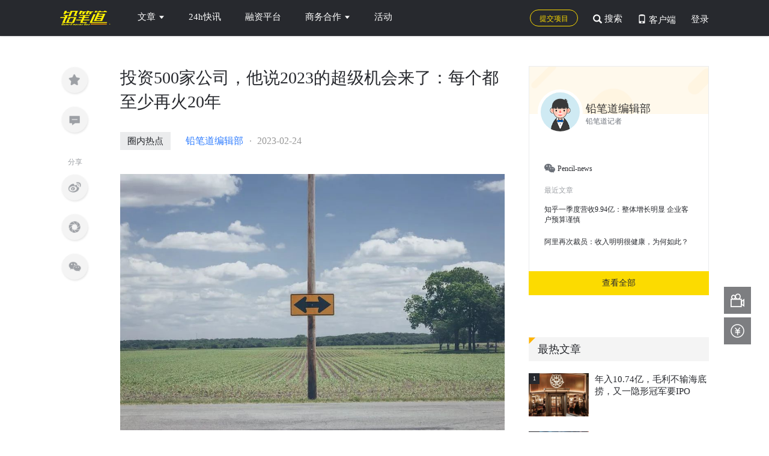

--- FILE ---
content_type: text/html; charset=utf-8
request_url: https://www.pencilnews.cn/p/40754.html?from=article_list
body_size: 18418
content:
<!DOCTYPE html>
<html lang="en">

<head>
    <meta charset="UTF-8">
    <meta http-equiv="X-UA-Compatible" content="IE=edge">
    <meta name="viewport" content="width=device-width, initial-scale=1, maximum-scale=1, user-scalable=no" />
    <!--<meta name="apple-itunes-app" content="app-id=1179761595">-->
    <meta name="baidu-site-verification" content="XzDsKwXKLB" />
    <meta name="format-detection" content="telephone=no">
    <meta name="format-detection" content="address=no">
    <meta name="msvalidate.01" content="221C2BA206DD2C1D975EB3F81DE44ACD" />
    <meta name='keywords' Content='铅笔道,创业报道,融资首发,企业服务,英诺天使'>
    <meta name='author' Content='铅笔道编辑部'>
    <meta name='description' Content='“一个人一辈子，可能碰到的超级周期就1-2个，抓住1个就是巨大财富。”'>
    <meta property='og:type' content="website">
    <meta property='og:title' content='铅笔道'>
    <meta property='og:description' content="“一个人一辈子，可能碰到的超级周期就1-2个，抓住1个就是巨大财富。”">
    <meta property='og:url' content='http://www.pencilnews.cn/p/40754.html?from=article_list'>
    <meta name="360-site-verification" content="c0efc5369d10fe4d647af23d4591cd87" />
    <meta name="baidu-site-verification" content="4IbCcGODwt" />
    <!-- <meta http-equiv="Content-Security-Policy" content="upgrade-insecure-requests" /> -->
    <title>投资500家公司，他说2023的超级机会来了：每个都至少再火20年</title>
    <!-- Add to homescreen for Safari on iOS -->
    <!-- 添加至主屏, 从主屏进入会隐藏地址栏和状态栏, 全屏(content="yes") -->
    <meta name="apple-mobile-web-app-capable" content="yes">
    <!-- 系统顶栏的颜色(content = black、white 和 black-translucent)选其一就可以 -->
    <meta name="apple-mobile-web-app-status-bar-style" content="black-translucent">
    <!-- 指定标题 -->
    <meta name="apple-mobile-web-app-title" content="铅笔道">
    <!-- 指定icon, 建议PNG格式-->
    <link rel="apple-touch-icon" href="/imgs/bitmap.png">
    <link rel="apple-touch-icon" sizes="76x76" href="/imgs/icon57x57@1x.png">
    <link rel="apple-touch-icon" sizes="72x72" href="/imgs/icon76x76@1x.png">
    <link rel="apple-touch-icon" sizes="114 x 114" href="/imgs/icon114x114@1x.png">
    <link rel="apple-touch-icon" sizes="144 x 144" href="/imgs/icon144x144@2x.png">
    <link rel="shortcut icon" href="/imgs/shortcut.png" type="image/x-icon" />
    <link rel="icon" href="/imgs/shortcut.png" sizes="48x48" />
    <!-- 新 Bootstrap 核心 CSS 文件 -->
    <link rel="stylesheet" type="text/css" href="/css/bootstrap.min.css">
    <link rel="stylesheet" type="text/css" href="/css/toastr.css">
    <link rel="stylesheet" type="text/css" href="/css/iconfonts.css">
    <link rel="stylesheet" type="text/css" href="/css/global_v1.css">
    <link rel="stylesheet" type="text/css" href="/css/header.css">
    <link rel="stylesheet" type="text/css" href="/css/footer.css">
    <link rel="stylesheet" type="text/css" href="/css/sidebar.css">
    
<div style="display: none;" document.getElementById( "typediv1" ).style.display="none" ;>
    <img src="https://cdn.pencilnews.cn/library/100020/555abe5fdcaae0764ab98ebaf51f45f6.jpeg?imageView2/2/w/500/h/500/q/75">
</div>
<link href="/css/viewer.min.css" rel="stylesheet">
<link rel="stylesheet" type="text/css" href="/css/innerpage2.0.css"> 
    <script>
        var _hmt = _hmt || [];
        (function () {
            var hm = document.createElement("script");
            hm.src = "https://hm.baidu.com/hm.js?600e3722e2f1b277d856407f27713124";
            var s = document.getElementsByTagName("script")[0];
            s.parentNode.insertBefore(hm, s);
        })();
    </script>
</head>

<div style="display:none;">
    <img src="/imgs/bitmap.png" alt="">
    不说谎的创新经济媒体，致力于发现创新公司，服务创新公司，旗下产品覆盖150万+新经济用户，单周全网分发量可达1500万，已完成真格基金、软银中国、险峰、BAI等顶级机构的5轮融资。
</div>
<!-- 导航栏部分 -->
<header class="navbar-fixed-top">
    <!-- 顶部和LOGO -->
    <div class="container" id="pc-header-con">
        <div class="cate-report">
            <div class="nav_logo pull-left">
                <a href="/">
                    <!-- <img src="/imgs/nav_logo.png" alt="铅笔道"> -->
                </a>
            </div>
            <ul class="list-inline pull-left cates">
                <li class="deleteLine">
                    <div class="vip-span">
                        文章
                        <div class="vip-right triangle triangle-down"></div>
                        <div class="hover-box">
                            <div class="up-triangle"></div>
                            <a class="down_item" href="/" >最新文章</a>
                            <a class="down_item" href="/info" >热点新闻</a>
                            <a class="down_item" href="/company" >新公司</a>
                            <a class="down_item" href="/deep" >深度</a>
                            <a class="down_item" href="/investor" >投资人</a>
                            <a class="down_item" href="/study" >研究报告</a>
                        </div>
                    </div>
                </li>
                <li>
                    <a onfocus="this.blur();" href="/newsflash">24h快讯</a>
                </li>
                <li>
                    <a onfocus="this.blur();" target="_blank" href="/projectlist">融资平台
                        <span class="nav-export-beta"></span>
                    </a>
                </li>
                <li>
                    <div class="vip-span">
                        商务合作
                        <div class="vip-right triangle triangle-down"></div>
                        <div class="hover-box">
                            <div class="up-triangle"></div>
                            <a class="enter-a" href="https://www.pencilnews.cn/p/45153.html" target="_blank">服务介绍</a>
                            <!-- <a class="enter-a" href="/newserver" target="_blank">新媒体服务</a> -->
                            <!-- <a class="invest-a" href="/membership_plan?cate=investment" target="_blank">投资机构合作</a> -->
                            <!-- <a class="enter-a" href="/membership_plan?cate=entrepreneur" target="_blank">企业服务合作</a> -->
                        </div>
                    </div>
                </li>
                <li>
                    <a onfocus="this.blur();" target="_blank" href="/daochang_activity">活动</a>
                </li>
            </ul>

            <div class="search-log pull-right">
                <div class="login_sigin_con  pull-right">
                    <span id="login_sign_in">登录</span>
                </div>

                <!-- 登录后头像 -->
                <div id="login_on1" class="pull-right">
                    <a id="personal_head_1" href="/usercenter?cate=basic-info-wra">
                        <!-- <div id="show_personal"><span class="icon-mine"></span></div> -->
                        <div id="show_personal">
                            <img src="/imgs/defaultAva40.png" onerror="this.src='/imgs/defaultAva40.png'">
                            <span class="triangle triangle-down"></span>
                        </div>
                    </a>

                    <div id="personal_center_1" class="personal_center">
                        <a href="/usercenter?cate=basic-info-wra">
                            <div>
                                <span class="icon-personal-center"></span>个人中心</div>
                        </a>
                        <!-- <a href="/usercenter?cate=my-certification">
                                    <div>
                                        <span class="icon-zhubanren"></span>创投认证</div>
                                </a> -->
                        <a id="to_admin_page1" href="http://admin.pencilnews.cn">
                            <div>
                                <span class="icon-report"></span>进入后台</div>
                        </a>
                        <a id="logout1" href="javascript:void(0)">
                            <div>
                                <span class="icon-exit"></span>退出登录</div>
                        </a>
                    </div>
                </div>

                <div class="app-icon-download pull-right">
                    <span class="glyphicon glyphicon-phone"></span>
                    <span class="icon-app">
                        客户端
                    </span>
                    <div class="app_qr_float">
                    </div>
                </div>

                <div class="header-notify  pull-right">
                    <a href="/usercenter?cate=my-notify" class="header-notify-icon">
                        <span class="glyphicon glyphicon-envelope"></span>
                        <span>消息</span>
                        <span class="header-notify-badge js-header-notify-badge"></span>
                    </a>
                </div>

                <div class="keyword-wra  pull-right">
                    <span class="glyphicon glyphicon-search"></span>
                    <span>搜索</span>
                </div>

                <div class="submit_project pull-right">
                    <a href="/submit_project" target="_blank">提交项目</a>
                </div>
            </div>
        </div>
    </div>
    <!-- 导航栏 -->
    <!-- 手机端侧边导航栏 -->
    <div id="slidenavbar" class="menu-wrap">
        <div class="slidenavbar_container">
            <div class="slidenavbar_main_con">
                <div class="slidenavbar_nav">
                    <ul>
                        <li>
                            <a href="/">首页</a>
                        </li>
                        <li>
                            <a href="https://m.pencilnews.cn/cert">创投认证</a>
                        </li>
                        <li>
                            <a href="https://m.pencilnews.cn/projectlist">优选项目</a>
                        </li>
                        <li id="slidenavbar_uc">
                            <a href="https://m.pencilnews.cn/mine?from=header">个人中心</a>
                        </li>
                        <li>
                            <a href="https://m.pencilnews.cn/report/2">公司报道</a>
                        </li>
                        <li>
                            <a href="https://m.pencilnews.cn/report/2">爆料新闻</a>
                        </li>
                        <li id="slidenav_exit">
                            <a>退出登录</a>
                        </li>
                    </ul>
                </div>
            </div>
        </div>
    </div>
    <!-- 手机端侧边导航栏结束 -->
    <!-- 手机上边导航 -->
    <nav id="navbar" class="navbar menu-wrap-navbar">
        <div class="" id="mobilenavbar">
            <div class="down-app">
                <i class="app-icon"></i>
                <div class="title">
                    <p class="name">影响3000万创新公司</p>
                    <p class="name-en">Pencil never lies</p>
                </div>
                <a id="app-down-btn" class="down-btn" href="javascript:;">下载APP</a>
            </div>
            <div>
                <button type="button" id="btn_slidenavbar" class="navbar-toggle">
                    <span class="sr-only">切换导航</span>
                    <span class="icon-bar"></span>
                    <span class="icon-bar"></span>
                    <span class="icon-bar"></span>
                </button>
                <a href="/" style="display: inline-block;width: 100px;">
                    <img id="mobile_navbar_logo" src="/imgs/logo_without_slogan1x.png">
                </a>
                <div id="slidenav_search_con">
                    <p>
                        <span class="icon-search"></span>
                    </p>
                </div>
                <div class="slidenav_clearfix"></div>
            </div>
        </div>
    </nav>
    <!-- 手机上边导航结束 -->
</header>
<div id="slidenavbar_cover"></div>
<div id="slidenavbar_cover2"></div>
<div id="headerSearchModal">
    <div class="container">
        <div class="header-search-input">
            <input class="header-search-input-elm" type="text" name="" placeholder="搜索" id="keyword" autocomplete="off">
            <span id="clicksearch" class="glyphicon glyphicon-search header-search-input-search"></span>
            <span id="closeSearch" class="glyphicon glyphicon-remove header-search-input-close"></span>
        </div>
    </div>
</div>
<style>
.deleteLine a::after{
background-color: transparent!important;
}
.down_active{
    background: #FCDB00!important;
}
</style>
<script src="/js/lib/jquery.min.js"></script>
<script>
showActive();
function showActive() {
  var cateName = location.pathname;
  var cateIndex = null;
  var cateMap = {
    '/': 0,
    '/info': 1,
    '/company': 2,
    '/deep': 3,
    '/investor': 4,
    '/study': 5,
  };
  if (cateName) {
    for (var key in cateMap) {
      if (typeof cateMap[cateName] == 'number') {
        cateIndex = cateMap[cateName];
        document.getElementsByClassName("down_item")[cateIndex].className = 'down_item down_active'
        // $(".hover-box a")
        //   .eq(cateIndex)
        //   .addClass("cate-active");
        break;
      }
    }
  }
}

    $(".down_item").hover(function(){
        $(".down_item").removeClass('down_active');
        $(this).addClass('down_active');
    },function(){
        $(".down_item").removeClass('down_active');
        var cateName = location.pathname;
        var cateIndex = null;
        var cateMap = {
            '/': 0,
            '/info': 1,
            '/company': 2,
            '/deep': 3,
            '/investor': 4,
            '/study': 5,
        };
        if (cateName) {
            for (var key in cateMap) {
            if (typeof cateMap[cateName] == 'number') {
                cateIndex = cateMap[cateName];
                document.getElementsByClassName("down_item")[cateIndex].className = 'down_item down_active'
                // $(".hover-box a")
                //   .eq(cateIndex)
                //   .addClass("cate-active");
                break;
            }
            }
        }
    });
</script>
<!--导航栏部分-->


<div class="container content-wrap">
    <!-- 左侧分享栏---start -->
    <div class="left_share_container" data-spy="affix" data-offset-top="110" data-offset-bottom="420" style='position: fixed'>
        <div class="article_collection-list">
            <span class="collectoin_icon"></span>
            <a href="#article_reply">
                <span class="comment_icon">
                    
                </span>
            </a>
        </div>
        <div class="article_share-list">
            <div class="article_share-list-title">分享</div>
            <a class="webo_share" href="" target="_blank">
                <span class="webo_icon"></span>
            </a>
            <span class="friends_icon"></span>
            <span class="wechat_icon"></span>
        </div>
        <div class="article_share-qrcode" id='qr-div'></div>
    </div>
    <!-- 左侧分享栏---end -->
    <!-- 左侧文章内页部分 -->
    <div class="left_container">
        <div class="article_head">
            <div class="article_title_container">
                <h1 class="article_title">
                    投资500家公司，他说2023的超级机会来了：每个都至少再火20年
                </h1>
                <div class="clearfix"></div>
            </div>
            <div class="article_info">
                <div class="article_tags">
                    <span class="article_tag tag_cate_1">圈内热点</span>
                </div>
                <div class="article_avatar">
                    <span>铅笔道编辑部</span>
                </div>
                <!-- <div class="article_additional">
                    <span>收藏1</span>
                    <span>评论0</span>
                </div> -->
                <div class="article_create_time">
                    <span>2023-02-24</span>
                </div>
            </div>
            
            <div class="article_digest">
                <p>“一个人一辈子，可能碰到的超级周期就1-2个，抓住1个就是巨大财富。”</p>
            </div>
            
        </div>
        <div class="article_content">
            <p><img alt="" src="https://cdn.pencilnews.cn/library/100020/555abe5fdcaae0764ab98ebaf51f45f6.jpeg" style="width:100%;" /></p>

<p>2021年年末，当创投圈普遍充满乐观情绪时，英诺天使基金创始合伙人李竹却在忙着另一件事：与企业家喝茶，参与政府调研。</p>



<p>他明显地感知到水温骤变：访谈对象告诉他，黑天鹅可能要来了。在2022年的新春公开信中，他&ldquo;唱反调&rdquo;：建议创业者不要盲目扩张，应该&ldquo;行稳致远&rdquo;。</p>



<p>他为英诺也设计了&ldquo;稳健计划&rdquo;：提高项目投资标准。为此，他与团队复盘过去10年投资的500多个项目，总结自己做对了什么。他发现，凡是&ldquo;投对了&rdquo;的项目都符合超级周期原则：即在至少10年的周期里，项目成长与社会经济发展大趋势吻合。</p>



<p>在2015年-2020年，投资人对创业项目的考察标准主要是两条：一，百里挑一的人（团队）；二，百里挑一的事（业务方向）。而在&ldquo;超级周期&rdquo;原则下，这两条只是起码条件。2022年，英诺的投资标准新增了一条：&ldquo;超级周期&rdquo;原则。</p>



<p>在这个原则下，李竹带领团队攻城掠地。近期，ChatGPT的爆火，又把人工智能捧上风口：一批机构涌入，寻找中国版的OpenAI（ChatGPT母公司）。</p>



<p>而在这个竞争高度激烈的赛道，李竹显得胸有成竹：早在2022年6月，他便已经投资了与OpenAI有类似之处的团队&mdash;&mdash;核心成员来自清华大学计算机系的深言科技。</p>



<p>&ldquo;一个人一辈子，可能碰到的超级周期就1-2个，抓住1个就是巨大财富。&rdquo;李竹说道。</p>



<p><strong>2月23日，英诺天使基金宣布成立科创二期基金，并完成首轮6亿元募资关账。英诺科创二期基金的主要投资领域也基于超级周期方法论、找到最有价值的创新点来投资，包括新能源新材料、新一代信息技术，兼顾先进制造（半导体等）、生命科技等战略性新兴产业。</strong></p>

<p><img alt="" src="https://cdn.pencilnews.cn/library/100020/5af2156ed8a188282179ef2d25ebf3e5.jpeg" style="width:100%;" /></p>

<blockquote>
<p><span style="font-size:20px;"><strong>-&nbsp;01&nbsp;-黑天鹅降临前的端倪</strong></span></p>
</blockquote>



<p>2021年年末的一个晚上，在北京的一间茶馆，李竹与一位上市公司董事长叙旧。彼时，几乎是过去两年经济最热的时刻，但二人提前感知到了水温的骤变。</p>



<p>&ldquo;现在的上市公司不好干，与2020年相比，今年的应收账款大幅增加。&rdquo;</p>



<p>从对方的言谈里，李竹很快地感受到一股寒意。他立刻展开调研，交流了约20家机构，包括深度合作的地方政府、大企业、出资人等。</p>



<p>意外的是，大家的反馈高度一致。早在2021年四季度，这种&ldquo;反常表现&rdquo;就已经开始了：不论是政府基金还是大企业，手里的预算都开始捉襟见肘。</p>



<p>而在同时期，创投圈却处于膨胀中。2021年年末，李竹出席了上海的一场投资人年会。展望2022年，在场的人纷纷传递出&ldquo;大干快上&rdquo;的情绪，有些投资机构的成绩也确实漂亮&mdash;&mdash;2021年前三季度，不论从募资额还是投资额看，数字上都创了新高。&ldquo;大家一片乐观。&rdquo;</p>



<p>而在一年一度的英诺公开信里，李竹唱起了&ldquo;反调&rdquo;。他不鼓励创业者&ldquo;大干快上&rdquo;，而是&ldquo;行稳致远&rdquo;：要控制好预算+合理的发展速度。</p>



<p>也就是在那个时间前后，李竹参加了一次董事会。创始人设立了一个&ldquo;宏大目标&rdquo;：要在2022年大规模招人，扩大营销，做大销售额。</p>



<p>李竹给出了建议：今年（2022年）其实应该稳打稳长，不要盲目地要规模，而是有一定增长就行了。否则在今年的经济环境下可能效果不好，容易浪费大量资金。</p>



<blockquote>
<p><span style="font-size:20px;"><strong>-&nbsp;02&nbsp;-发现&ldquo;超级周期&rdquo;理论</strong></span></p>
</blockquote>



<p>在李竹眼里，他提前把2022年定义为&ldquo;谨慎的一年&rdquo;&mdash;&mdash;这意味，他自己也要提前做好准备，为英诺天使基金做了一个稳健计划。</p>



<p>计划的第一条：提高投资项目的标准。年初，李竹做了一场彻底的内部调研：对于过去10年投资的500+项目作复盘，分析自己做对了什么。</p>



<p>他发现一个特征：跑出来的项目都做到了一点&mdash;&mdash;时机是对的，都做到了&ldquo;与大趋势同频共振&rdquo;。长的时机也可以称为&ldquo;周期&rdquo;：他们踩对了超级周期。</p>



<p>谈到这里，他打开了自己近期的一份PPT。其中一张PPT里展示着各种&ldquo;抛物线&rdquo;：紫色的、绿色的、橙色的&mdash;&mdash;这些是企业的周期线。</p>



<p>而在另一张PPT里，则展示着行业周期线。&ldquo;这条是房地产的，已经结束了；这条是新能源的，超级大周期，至少30年。&rdquo;</p>



<p>这次调研，让李竹对&ldquo;投资人能力模型&rdquo;发生了很大改变。从2015年-2020年，投资人的考量标准是两点：一，百里挑一的团队；二，百里挑一的&ldquo;事&rdquo;（业务方向）。</p>



<p>一个项目如果符合这两个特征，那么投资人可能就下手了&mdash;&mdash;今天看来，其实是远远不够的。</p>



<p>2022年，李竹新增了一条投资标准：符合超级周期。李竹认为，&ldquo;人&rdquo;和&ldquo;事&rdquo;固然重要，但在&ldquo;超级周期&rdquo;面前，它们只是&ldquo;必要条件&rdquo;。</p>



<p>对于投资人来说，识别&ldquo;超级周期&rdquo;才是最难的。&ldquo;如果（难度）满分是10分，其中，识别百里挑一的人、事大约各是3分，而识别超级周期的难度是4分。&rdquo;</p>



<p>想要 &ldquo;识别百里挑一的团队&rdquo;，李竹遵循&ldquo;葡萄效应&rdquo;原则即可，与清华大学、中科院等几所知名院校绑定，与行业的领军企业建立人脉，就大概率能找到极为优秀的人才。</p>



<p>而识别&ldquo;超级周期&rdquo;为什么难？它要求投资人&ldquo;有预先感知的能力&rdquo;，看清未来至少10年的国家、社会与经济的发展方向，并在超级周期的上半程，完成&ldquo;投资、退出&rdquo;。</p>



<p>想要成为&ldquo;超级周期&rdquo;捕手，核心原则有两条：一，理解行业周期规律；二，理解宏观形势规律。</p>



<p>行业规律的理解相对简单：一旦发现底层规律，即便中间出现偶发因素，也不会影响潮水的最终走向。而宏观形势就不同了，一个偶发事件就可能完全扭转局面，以至于功亏一篑。</p>



<p>如何正确把握宏观形势，李竹将其总结为两条：一是正确理解中国需要什么，二是正确理解世界上几个主要国家需要什么。</p>



<blockquote>
<p><span style="font-size:20px;"><strong>-&nbsp;03&nbsp;-超级周期的实践：人工智能+半导体</strong></span></p>
</blockquote>



<p>在2015-2020那些早期投资人里，识别&ldquo;超级周期&rdquo;的能力普遍稀缺。&ldquo;可能比例10%不到。&rdquo;李竹估算。如果不是提前识别2022年的水温，他也不会如此重视&ldquo;超级周期&rdquo;。</p>



<p>过去10年，李竹也做对了一些符合&ldquo;超级周期&rdquo;的事。&ldquo;但那时更多是凭抽象的感觉，也有一定运气的成分。直到最近两年，我才对它有了系统化认知。&rdquo;</p>



<p>近两年，半导体和人工智能赛道的火爆，加深了他对&ldquo;超级周期&rdquo;的认知。</p>



<p>英诺投资人工智能创业项目始于2015年前后。当时，这还属于&ldquo;非共识&rdquo;赛道：大部分投资人不看好或是看不懂。而现在李竹认定，人工智能的超级周期至少20年。</p>



<p>在2015-2016年，在AI+医疗领域，英诺投资了推想科技；在AI+无人驾驶赛道，英诺投资了智行者。李竹透露，这两家公司目前发展出色，正在冲刺科创板。</p>



<p>而2023年，聊天机器人ChatGPT成为全民话题后，也带火了另一个赛道&mdash;&mdash;AIGC。</p>



<p>ChatGPT爆火之后，多数投资人、创业者才关注到AIGC，要发现中国版的OpenAI（ChatGPT母公司）。而李竹则干了一件很符合&ldquo;超级周期&rdquo;的事：早在2022年6月，他便投资了一个出自清华的团队&mdash;&mdash;深言科技。</p>



<p>很巧的是，深言科技创始人岂凡超和李竹是在校友活动上偶遇认识的。2019年，清华大学计算系84级学生毕业30周年时，李竹及系友们一起发起了一个为期十年的&ldquo;奖学金计划&rdquo;：奖励清华大学计算机系有创业创新成果的优秀学生&mdash;&mdash;而深言科技的创始人便是获奖者之一。</p>



<p>深言科技的业务与OpenAI有类似之处&mdash;&mdash;&ldquo;做通用人工智能的底层大模型。&rdquo;</p>



<p>自从认定AI是&ldquo;超级周期&rdquo;后，他已经把AI各分支研究通透了。&ldquo;ChatGPT其实是人工智能的分支&mdash;&mdash;通用人工智能。&rdquo;</p>



<p>此前，李竹曾做过研究：在国内，做通用人工智能的底层模型是很难的，训练成本太高，训练1次成本高达几百万美金。&ldquo;要干这个事第一阶段就得融资10亿美金以上，后面的资金需求更大，2-3亿美金可干不成。&rdquo;</p>



<p>过去几年，通用模型的主要探索者是大企业、大学。&ldquo;比如第一股研发力量是北京科委、清华大学等支持的。&rdquo;</p>



<p>而深言科技的核心团队，便是来自清华计算机系。到了2023年，该项目自然成了香饽饽，也获得了红杉中国等基金的加持。</p>



<p>李竹介绍，&ldquo;超级周期&rdquo;理论的第二个实践案例是：半导体。&ldquo;比如第三代半导体，在器件封装链条里，有一个核心环节（衬底，一种晶圆片）占了40%成本，而它又是影响良品率的关键部分。&rdquo;如果能大幅度提升良品率，有大的市场需求。</p>



<p>沿着这个思路，英诺投资了&ldquo;青禾晶元&rdquo;。</p>



<p>&ldquo;青禾晶元&rdquo;前期融资很困难。&ldquo;大家觉得整体不靠谱，方式不行。我们也咨询了很多专家，没有人说它特别有前景，要么觉得技术门槛不高，要么觉得未来前景不好。还有机构说他是瞎忽悠。&rdquo;</p>



<p>但在2020年，英诺坚决地投资了创这位创始人：投了1000万，估值5000万。</p>



<p>事实证明，在&ldquo;超级周期&rdquo;宏观原则下，只要踩中周期，并且专业支撑能够看懂项目，敢于在&ldquo;非共识&rdquo;下该出手就出手，反而会获得市场真正的认可。就在英诺投资的两年后，该项目的估值增长很快，在融资低潮的2022年，就完成了三轮融资。&ldquo;现在第一条产线已经在天津落成，今年就开始生产，而订单全部被大公司包了。&rdquo;</p>



<blockquote>
<p><span style="font-size:20px;"><strong>-&nbsp;04&nbsp;-结语：&ldquo;超级周期&rdquo;之2023</strong></span></p>
</blockquote>



<p>李竹认为，2023年是个好年份。&ldquo;从周期来看，2022年应该是谷底。一个周期大约10年，2008-2009对应的是2018-2019，疫情爆发延缓了3年。因此自2023年开始，未来3-5年应该会逐渐转暖，甚至会有一些超预期的惊喜。&rdquo;</p>



<p>今年1月21日，李竹发布了对&ldquo;英诺帮&rdquo;创始人的2023新春致信，主题词便是&ldquo;回暖&rdquo;。&ldquo;年初这封信不是随便乱说的，都是有感而发。&rdquo;</p>



<p>而自2023年开始，有一些&ldquo;超级周期&rdquo;仍会出现。&ldquo;最稳定、最正确的超级周期一定是科技创新。&rdquo;李竹介绍，在细分领域，新能源又是一个超级周期，长度至少30年&mdash;&mdash;它带来的回报比肩甚至超越移动互联网、房地产。</p>



<p>&ldquo;一个人一辈子，可能碰到的超级周期就1-2个，抓住1个就是巨大财富。如果能抓住新能源，这辈子肯定过得不错。&rdquo;</p>

        </div>
        
        <div class="article_footer-copyright">
            
            
            <div class="article_footer-copyright-message">
                
                <div class="article_footer-copyright-message_bottom">
                    <p>
                        <span class="content-left">想获得报道，请联系：</span>
                        <span class="content-icon"></span>
                        
                        <span class="content-right">qianbidao01</span>
                        
                    </p>
                    <p>
                        <span class="content-left">想了解商务合作，请联系：</span>
                        <span class="content-icon"></span>
                        
                        <span class="content-right">qianbidao01</span>
                        
                    </p>
                    <p>
                        <span class="content-left">想进行市场品牌合作，请联系</span>
                        <span class="content-icon"></span>
                        <span class="content-right">qianbidao01</span>
                    </p>
                    <p>
                        <span class="content-left">想加入创新创业社群，请联系：</span>
                        <span class="content-icon"></span>
                        <span class="content-right">qianbidao01</span>
                    </p>
                </div>
            </div>
        </div>
        
        
        <div class="article_related">
            <div class="right_block_title">
                <div class="right_block_title_triangle"></div>
                <div class="right_block_title_left">您可能感兴趣的文章</div>
                <div class="right_block_title_right"></div>
            </div>
            <div class="row">
                  <div class="col-md-4 col-xs-6  item">
                    <a href="/p/46545.html?from=relevant_article" target="_blank" class="image-wra">
                        <img src="https://cdn.pencilnews.cn/library/100020/f579c5ff4d36897a297c4c028826c7ff.png?imageView2/2/w/500/h/500/q/75">
                        <span class="cate-tag">圈内热点</span>
                    </a>
                    <a href="/p/46545.html?from=relevant_article" target="_blank" class="title">五一视界与摩尔线程深度合作，加速物理 AI规模化落地</a>
                    <!-- <div>
                        <a class="author">
                            
                            <img src="https://cdn.pencilnews.cn/users/avatar/6372b5b816b700cbb03a54c7859c416c1684923846.jpg?imageView2/2/w/500/h/500/q/75"> 
                            <span>铅笔道编辑部</span>
                        </a>
                        <span class="create_time pull-right">2025-12-20 19:34:25</span>

                    </div> -->
            </div>
               <div class="col-md-4 col-xs-6  item">
                    <a href="/p/46544.html?from=relevant_article" target="_blank" class="image-wra">
                        <img src="https://cdn.pencilnews.cn/library/100020/e5c33a4e92d212b8e95797f156420ed3.png?imageView2/2/w/500/h/500/q/75">
                        <span class="cate-tag">圈内热点</span>
                    </a>
                    <a href="/p/46544.html?from=relevant_article" target="_blank" class="title">眸深智能完成数千万元天使轮融资，千亿级国资平台加持生成式通用大脑研发</a>
                    <!-- <div>
                        <a class="author">
                            
                            <img src="https://cdn.pencilnews.cn/users/avatar/6372b5b816b700cbb03a54c7859c416c1684923846.jpg?imageView2/2/w/500/h/500/q/75"> 
                            <span>铅笔道编辑部</span>
                        </a>
                        <span class="create_time pull-right">2025-12-19 19:44:19</span>

                    </div> -->
            </div>
               <div class="col-md-4 col-xs-6  item">
                    <a href="/p/46543.html?from=relevant_article" target="_blank" class="image-wra">
                        <img src="https://cdn.pencilnews.cn/library/100020/e278ea1cbc33a0c6819024b6e267dd5a.png?imageView2/2/w/500/h/500/q/75">
                        <span class="cate-tag">圈内热点</span>
                    </a>
                    <a href="/p/46543.html?from=relevant_article" target="_blank" class="title">天数智芯港股IPO：已通过港交所上市聆讯 出货量三年翻倍增长</a>
                    <!-- <div>
                        <a class="author">
                            
                            <img src="https://cdn.pencilnews.cn/users/avatar/6372b5b816b700cbb03a54c7859c416c1684923846.jpg?imageView2/2/w/500/h/500/q/75"> 
                            <span>铅笔道编辑部</span>
                        </a>
                        <span class="create_time pull-right">2025-12-19 16:14:56</span>

                    </div> -->
            </div>
                   
        </div>
        <div class="row">
                   
            <div class="col-md-4 col-xs-6  item">
                <a href="/p/46542.html?from=relevant_article" target="_blank" class="image-wra">
                    <img src="https://cdn.pencilnews.cn/library/100020/2695965ec24f3294f3ec9fbf3d9a7bce.png?imageView2/2/w/500/h/500/q/75">
                    <span class="cate-tag">圈内热点</span>
                </a>
                <a href="/p/46542.html?from=relevant_article" target="_blank" class="title">投资沐曦爆赚200亿，葛卫东开始“扫货”物理AI企业</a>
                <!-- <div>
                    <a class="author">
                        
                        <img src="https://cdn.pencilnews.cn/users/avatar/6372b5b816b700cbb03a54c7859c416c1684923846.jpg?imageView2/2/w/500/h/500/q/75"> 
                        <span>铅笔道编辑部</span>
                    </a>
                    <span class="create_time pull-right">2025-12-19 16:04:56</span>

                </div> -->
            </div>
              
            <div class="col-md-4 col-xs-6  item">
                <a href="/p/46541.html?from=relevant_article" target="_blank" class="image-wra">
                    <img src="https://cdn.pencilnews.cn/library/100020/7059bfb757afeffbf9da6e863bbea05a.png?imageView2/2/w/500/h/500/q/75">
                    <span class="cate-tag">圈内热点</span>
                </a>
                <a href="/p/46541.html?from=relevant_article" target="_blank" class="title">沐曦封神背后：这家机构，连中4个千亿芯片巨头</a>
                <!-- <div>
                    <a class="author">
                        
                        <img src="https://cdn.pencilnews.cn/users/avatar/6372b5b816b700cbb03a54c7859c416c1684923846.jpg?imageView2/2/w/500/h/500/q/75"> 
                        <span>铅笔道编辑部</span>
                    </a>
                    <span class="create_time pull-right">2025-12-19 14:22:35</span>

                </div> -->
            </div>
              
            <div class="col-md-4 col-xs-6  item">
                <a href="/p/46540.html?from=relevant_article" target="_blank" class="image-wra">
                    <img src="https://cdn.pencilnews.cn/library/100020/1bd83f7d9a44cf60d350d53e2c3c5df4.png?imageView2/2/w/500/h/500/q/75">
                    <span class="cate-tag">圈内热点</span>
                </a>
                <a href="/p/46540.html?from=relevant_article" target="_blank" class="title">陆奇投资！“小冰之父”李笛再创业：闯无人区</a>
                <!-- <div>
                    <a class="author">
                        
                        <img src="https://cdn.pencilnews.cn/users/avatar/6372b5b816b700cbb03a54c7859c416c1684923846.jpg?imageView2/2/w/500/h/500/q/75"> 
                        <span>铅笔道编辑部</span>
                    </a>
                    <span class="create_time pull-right">2025-12-19 14:35:24</span>

                </div> -->
            </div>
             
        </div>
        <div class="article_reply" id="article_reply">
            <div class="article_reply_edit">
                <div class="right_block_title">
                    <div class="right_block_title_triangle"></div>
                    <div class="right_block_title_left">发表评论</div>
                    <div class="right_block_title_right"></div>
                </div>
                <div class="article_reply_textarea">
                    <textarea id="article_reply_textarea" placeholder="请在此发表您的看法..." disabled></textarea>
                    <div class="login_to_reply" id="login_to_reply">
                        <div class="login-reply-wrap">
                            <span class="login-reply-wrap-btn">登录</span>
                            <span>参与评论</span>
                        </div>
                    </div>
                    <div class="reply-bottom-wrap">

                        <div class="pull-left">
                            <div id="reply-bottom-avatar">
                                <img src="/imgs/defaultAva200.png">
                                <span></span>
                            </div>
                        </div>
                        <div class="pull-right">
                            <div class="article_reply_btn no-login">
                                <button id="add_comment_btn">发表评论</button>
                            </div>
                        </div>
                    </div>

                </div>

            </div>
            <div class="article_reply_show">
                <h2 id="reply_comments_info">所有评论</h2>
                <div id="article_reply_content">
                </div>
            </div>
        </div>
    </div>
</div>
<!-- 左侧文章内页部分 end -->
<!-- 右侧侧边栏 -->
<div class="right_container">
    <!-- 记者信息 -->
    <div class="right_block">
        <div class="right_block_author">
            <div class="right_block_avatar-box">
                <div class="right_block_avatar">
                    
                    <img src="/imgs/defaultAva200.png"> 
                    <div class="right_block_name-box">
                        <p class="right_block_name">铅笔道编辑部</p>
                        <div class="right_block_name-subtitle">铅笔道记者</div>
                    </div>
                </div>
            </div>
            <!-- <p>高层</p> -->
            <p class="right_block_author-desc"></p>
            
            <div class="wechat">
                <span class="wechat-icon"></span>
                <span>Pencil-news</span>
            </div>
            
            
            <div class="right_block_author-article">
                <div class="right_block_author-article-title">最近文章</div>
                <ul class="right_block_author-article-list">
                    
                    <a href="/p/40834.html" target="_blank">
                        <li>知乎一季度营收9.94亿：整体增长明显 企业客户预算谨慎</li>
                    </a>
                    
                    <a href="/p/40833.html" target="_blank">
                        <li>阿里再次裁员：收入明明很健康，为何如此？</li>
                    </a>
                    
                </ul>
            </div>
            
        </div>
        <div class="right_block_btn">
            <a href="/journalist/1552043">
                <button>查看全部</button>
            </a>
        </div>
    </div>
    <!-- 记者信息 end -->
</div>
<div class="right_container" id="sidebar_move_area">
    <!-- 推荐文章 -->
    <div class="right_block">
        <div class="right_block_title">
            <div class="right_block_title_triangle"></div>
            <div class="right_block_title_left">最热文章</div>
            <div class="right_block_title_right"></div>
        </div>
        <div class="right_block_content">
            <div class="hot-article-list">
                
                <div class="hot-article-item">
                    <div class="hot-article-item-left">
                        <div class="hot-article-item-left-index">
                            1
                        </div>
                         <a href="/p/46579.html?from=hot_article" target="_blank">
                            <img class="hot-article-item-left-img" src="https://cdn.pencilnews.cn/library/100020/72e818ff590570bf0bd622d04a7adff4.png?imageView2/2/w/500/h/500/q/75">
                            </a>
                            
                    </div>
                    <div class="hot-article-item-right">
                        <a href="/p/46579.html?from=hot_article" target="_blank">年入10.74亿，毛利不输海底捞，又一隐形冠军要IPO</a>
                    </div>
                </div>
                
                <div class="hot-article-item">
                    <div class="hot-article-item-left">
                        <div class="hot-article-item-left-index">
                            2
                        </div>
                         <a href="/p/46576.html?from=hot_article" target="_blank">
                            <img class="hot-article-item-left-img" src="https://cdn.pencilnews.cn/library/100020/fcab189f57e9e68ae6e7a07289cca665.png?imageView2/2/w/500/h/500/q/75">
                            </a>
                            
                    </div>
                    <div class="hot-article-item-right">
                        <a href="/p/46576.html?from=hot_article" target="_blank">钉钉前副总，融资好几亿</a>
                    </div>
                </div>
                
                <div class="hot-article-item">
                    <div class="hot-article-item-left">
                        <div class="hot-article-item-left-index">
                            3
                        </div>
                        
                            <div class="hot-article-item-left-block"> </div>
                            
                    </div>
                    <div class="hot-article-item-right">
                        <a href="/p/46583.html?from=hot_article" target="_blank">强强联手！绿算技术携手美国Chelsio、紫山龙霖共建智算新生态</a>
                    </div>
                </div>
                
                <div class="hot-article-item">
                    <div class="hot-article-item-left">
                        <div class="hot-article-item-left-index">
                            4
                        </div>
                        
                            <div class="hot-article-item-left-block"> </div>
                            
                    </div>
                    <div class="hot-article-item-right">
                        <a href="/p/46570.html?from=hot_article" target="_blank">浙大学霸，融资过亿：连融2轮</a>
                    </div>
                </div>
                
                <div class="hot-article-item">
                    <div class="hot-article-item-left">
                        <div class="hot-article-item-left-index">
                            5
                        </div>
                        
                            <div class="hot-article-item-left-block"> </div>
                            
                    </div>
                    <div class="hot-article-item-right">
                        <a href="/p/46581.html?from=hot_article" target="_blank">年入117亿，广东阳江姐弟卖猪肉，港股上市</a>
                    </div>
                </div>
                
            </div>
        </div>
    </div>
    <!-- 取消文章详情页广告 -->
    <!-- <a href="/marketing?cate_id=18" target="_blank">
        <img src="/imgs/advertisement/article_right.png" class="article_advertisement" />
    </a> -->
    <!-- 推荐文章 end -->
</div>

<!-- 右侧侧边栏 end -->
<!-- 主页部分 -->
</div>
<!-- 底部交换联系方式部分 -->


<!-- 底部交换联系方式部分 end -->
<!-- 弹窗部分 -->
<div class="valid_prompt_mask" id="valid_prompt_mask"></div>
<div class="valid_prompt_container" id="valid_prompt_container">
    <div class="valid_prompt_head">
        <div class="pull-left">
            <p>联系创业者</p>
        </div>
        <div class="pull-right" id="close_valid_prompt">
            <img alt="close" src="/imgs/close_black.png">
        </div>
        <div class="clearfix"></div>
    </div>
    <div class="valid_prompt_content">
        <div>
            <div>
                <h3>创业者需要验证您的身份，请输入您的请求信息：</h3>
            </div>
            <div class="valid_request_info">
                <textarea id="valid_request_info_text" placeholder="来者何人，所为何事？详细说明来意，创业者更容易通过哦～"></textarea>
                <div class="word_number_listener">
                    <span id="typed_word" class="words_not_valid">0</span>/<span id="total_words">200</span>
                </div>
            </div>
            <div class="valid_prompt_prompt">
                <p>进入个人中心－联络人，即可查看请求结果</p>
            </div>
        </div>
        <div>
            <div class="pull-right valid_btn_group_con">            
                <div class="valid_btn_group valid_btn_cancel" id="valid_btn_cancel">取消</div>
                <div class="valid_btn_group valid_btn_submit" id="valid_btn_submit">确定</div>
            </div>
            <div class="clearfix"></div>
        </div>
    </div>
</div>

<div class="valid_alert_box" id="valid_alert_box">
    <div class="valid_alert_title">
        <h2>提示信息</h2>
        <div class="valid_alert_title_close">
            <img alt="close" src="/imgs/close_black.png" id="valid_alert_box_close">
        </div>
        <div class="clearfix"></div>
    </div>
    <div class="valid_alert_content">
        <div>
            <p>您还未认证身份，暂时无法和ta联系！请尽快前往个人中心进行创投认证哦。</p>
        </div>
        <div class="valid_btn_container">            
            <div class="valid_alert_btn_group valid_btn_submit" id="valid_alert_box_submit">去认证咯</div>
            <div class="valid_alert_btn_group valid_btn_cancel" id="valid_alert_box_cancel">还是算了</div>
        </div>      
        <div class="clearfix"></div>
    </div>

</div> <div class="contact_board_container">
    <div class="board_head">
       <img id="close_contact_board" src="/imgs/close-btn.png">
        <div class="board_avatar">
            
                
                <img src="/imgs/defaultAva200.png"> 
                        
            
        </div>
        <div class="board_name">
            <span></span>
            <img src="/imgs/cert_.png">
        </div>
        <div class="board_com">
            <span></span>
        </div>
    </div>
    <div class="board_body">
        <div class="body_title">联系方式</div>
        <div class="board_content">
            <div class="board_items">
                <div class="pull-left">
                    电话
                </div>
                <div class="pull-left" id="board_phone">
                    
                </div>
                <div class="pull-right">
                    <a id="board_phone_tel" href="tel:"><img src="/imgs/dail.png" alt="拨打电话"></a>
                </div>
            </div>
            <div class="board_items">
                <div class="pull-left">
                    邮箱
                </div>
                <div class="pull-left" id="board_email">

                </div>
                <div class="pull-right" id="copy_email" data-clipboard-target="#board_email">
                    <img src="/imgs/copy.png" alt="复制到剪切板">
                </div>
            </div>
            <div class="board_items">
                <div class="pull-left">
                    微信
                </div>
                <div class="pull-left" id="board_wechat">

                </div>
                <div class="pull-right" id="copy_wechat" data-clipboard-target="#board_wechat">
                    <img src="/imgs/copy.png" alt="复制到剪切板">
                </div>
            </div>
        </div>
        <a href="/usercenter?cate=my-contact" class="board_usercenter">
            <div>
                <img src="/imgs/nextstep.png" alt="">
            </div>
            <p>查看所有联系人</p>
        </a>
    </div>
</div>
    

<!-- 弹窗部分 end -->

 
<!-- 登录弹出层 -->
<div class="login_form_con" id="regist_container">
    <!-- top -->
    <div class="login_form_close_img">
        <img src="/imgs/close_black.png">
    </div>
    <div class="login_form_top">
        <!-- left -->
        <div class="login_form_left pull-left">
            <div class="login_form_title">
                <h3>欢迎来到铅笔道</h3>
            </div>
            <div class="login_form_pc">
                <div class="login_form_input login_form_phonenum">
                    <div class="login_form_areacode">
                        <div>+86</div>
                    </div>
                    <input id="phone_number" type="text" placeholder="手机号">
                </div>
                <div class="login_form_input">
                    <input id="cert" type="text" placeholder="请输入6位验证码">
                    <button class="login_form_verify" id="get_cert_btn">
                        获取验证码
                    </button>
                </div>
                <!-- <div class="login_form_input">
                    <input id="pwd" type="password" placeholder="请设置密码">
                </div> -->
                <div class="login_form_checkbox login_form_forget_con">
                    <div>
                        <span class="light_grey" id="btn_sign_in">密码登录</span>
                    </div>
                    <!-- <div class="pull-right">
                        <div class="login_form_forget" id="forgetpw">忘记密码</div>
                    </div> -->
                </div>
                <div class="clearfix"></div>
                <div class="login_form_input">
                    <div class="login_form_btn" id="register">
                        进入
                    </div>
                </div>
                <div class="login_form_left_bottom">
                    <div class="login_form_third_title">其他方式登录：</div>
                    <div class="login_form_third_pic wechat_qrcode_login">
                        <img src="/imgs/m_login_wechat_g.png">
                    </div>
                </div>
                <div class="login-policy">
                    未注册手机自动注册并同意
                    <a href="/privacy" target="_blank">《隐私条款及用户协议》</a>
                </div>
            </div>
        </div>
    </div>
    <!-- bottom -->
    <div class="download-qrcode-handle-open">
        下载铅笔道APP
    </div>
</div>
<div class="login_form_con" id="login_container">
    <div class="login_form_close_img">
        <img src="/imgs/close_black.png">
    </div>
    <!-- top -->
    <div class="login_form_top">
        <!-- left -->
        <div class="login_form_left pull-left">
            <div class="login_form_title">
                <h3>欢迎来到铅笔道</h3>
            </div>
            <div class="login_form_pc">
                <div class="login_form_input">
                    <input id="username" type="text" placeholder="请输入注册的手机号码">
                </div>
                <div class="login_form_input">
                    <input id="password" type="password" placeholder="请输入您的密码">
                </div>
                <div class="login_form_checkbox login_form_forget_con">
                    <div>
                        <span class="light_grey" id="btn_sign_up">验证码登录</span>
                    </div>
                    <div class="pull-right">
                        <div class="login_form_forget" id="forgetpw">忘记密码</div>
                    </div>
                </div>
                <div class="clearfix"></div>
                <div class="login_form_input">
                    <div class="login_form_btn" id="login_button">
                        进入
                    </div>
                </div>
                <div class="login_form_left_bottom">
                    <div class="login_form_third_title">其他方式登录：</div>
                    <div class="login_form_third_pic wechat_qrcode_login">
                        <img src="/imgs/m_login_wechat_g.png">
                    </div>
                </div>
                <div class="login-policy">
                    未注册手机自动注册并同意
                    <a href="/privacy" target="_blank">《隐私条款及用户协议》</a>
                </div>
            </div>
        </div>
    </div>
    <!-- bottom -->
    <div class="download-qrcode-handle-open">
        下载铅笔道APP
    </div>
</div>
<div class="login_form_con" id="forget_pwd_container">
    <div class="login_form_close_img">
        <img src="/imgs/close_black.png">
    </div>
    <!-- top -->
    <div class="login_form_top">
        <div id="btn_sign_in_2" class="login_form_back">
            <div>
                <img src="/imgs/back_to_login.png">
            </div>
            <div>
                返回账号密码登录
            </div>
        </div>
        <!-- left -->
        <div class="login_form_left pull-left">
            <div class="login_form_title">
                <h3>密码找回</h3>
            </div>
            <div class="login_form_pc">
                <div class="login_form_input">
                    <input id="forget_phone_number" type="text" placeholder="请输入手机号">
                </div>
                <div class="login_form_input">
                    <input id="forget_cert" type="text" placeholder="请输入6位验证码">
                    <button class="login_form_verify" id="forget_get_cert_btn">
                        获取验证码
                    </button>
                </div>
                <div class="login_form_input">
                    <input id="forget_pwd" type="password" placeholder="请设置新密码">
                </div>
                <div class="clearfix"></div>
                <div class="login_form_input">
                    <div class="login_form_btn" id="resetpwd">
                        保存
                    </div>
                </div>
            </div>
        </div>
    </div>
    <!-- bottom -->
    <div class="download-qrcode-handle-open">
        下载铅笔道APP
    </div>
</div>
<div id="download-qrcode">
    <div class="download-qrcode-wrap">
        <div class="qrcode-title">
            下载铅笔道APP
        </div>
        <div class="download-qrcode-img-wrap">
            <img src="/imgs/app_qrcode.png" alt="">
        </div>
    </div>
    <div class="download-qrcode-handle-close">
        关闭二维码
    </div>
</div>
<div class="login_bg_mask" id="login_bg">
</div>
<!-- 登录弹出层 -->
<!-- footer部分和置顶挂件 -->
<!-- footer -->
<footer id="main-footer">
    <div class="footer-link">
        <div class="container">
            <div class="row">
                <div class="col-md-6">
                    <div class="row">
                        <div class="col-md-2">
                        </div>
                        <div class="col-md-8">
                            <div class="footer-link__title">
                                联系我们
                            </div>
                            <ul class="footer-link__list">
                                <li class="footer-link__list_item">
                                    <span class="footer-link__list_item_span--title">
                                        联系微信：
                                    </span>
                                    <span class="footer-link__list_item_span--content">
                                        qianbidao01
                                    </span>
                                </li>
                                <!-- <li class="footer-link__list_item">
                                    <span class="footer-link__list_item_span--title">联系电话：</span>
                                    <span class="footer-link__list_item_span--content">010-82169084</span>
                                </li> -->
                                <li class="footer-link__list_item">
                                    <span class="footer-link__list_item_span--title">公司地址：</span>
                                    <span class="footer-link__list_item_span--content">北京市海淀区 中关村大街11号E世界财富中心A座（邮编：100089）</span>
                                </li>
                            </ul>
                        </div>
                        <div class="col-md-2">
                        </div>
                    </div>
                </div>
                <div class="col-md-6">
                    <div class="row">
                        <div class="col-md-1"></div>
                        <div class="col-md-3">
                            <div class="footer-link__title">
                                关于
                            </div>
                            <ul class="footer-link__list">
                                <li class="footer-link__list_item">
                                    <a target="_blank" href="/about.html">关于铅笔道</a>
                                </li>
                                <li class="footer-link__list_item">
                                    <a target="_blank" href="/contact.html">联系我们</a>
                                </li>
                                <li class="footer-link__list_item">
                                    <a target="_blank" href="/join.html">加入我们</a>
                                </li>
                                <li class="footer-link__list_item">
                                    <a target="_blank" href="/copyright.html">版权声明</a>
                                </li>
                            </ul>
                        </div>
                        <div class="col-md-3">
                            <div class="footer-link__title">
                                报道
                            </div>
                            <ul class="footer-link__list">
                                <li class="footer-link__list_item">
                                    <a target="_blank" href="http://pencilnews.mikecrm.com/sn3tHkO">寻求报道</a>
                                </li>
                                <li class="footer-link__list_item">
                                    <a target="_blank" href="/report">我要爆料</a>
                                </li>
                            </ul>
                        </div>
                        <div class="col-md-4">
                            <div class="footer-link__title">
                                APP下载
                            </div>
                            <div class="footer-link__app_code">
                            </div>
                            <div class="footer-link__app_code_text">
                                iOS & Android
                            </div>

                        </div>
                    </div>
                </div>
            </div>
        </div>
    </div>
    </div>
    <div class="footer-copyright">
        <div class="container">
            <p>© COPYRIGHT 2015-2021 铅笔道 All Rights Reserved. <a id="changeReport" href="https://beian.miit.gov.cn"></a>.</p>
        </div>
    </div>
</footer>

<script>
    changeReport = () => {
        let aTag = document.getElementById("changeReport")
        let host = document.domain;
        let report = "京ICP备15043184号-1"
        if (host == "qianbidao.com") {
            report = "京ICP备15043184号-2"
        }

        aTag.innerHTML = report
    }
    changeReport();
</script>
<!-- 置顶 微信 微博 -->
<ul class="side-bar">
    <li id="topArrow" class="side-bar-item">
        <p>返回顶部</p>
        <a class="icon-top"></a>
    </li>
    <li class="side-bar-item side-bar__report">
        <p>寻求报道</p>
        <div class="item_qr_code report">
        </div>
    </li>
    <li class="side-bar-item side-bar__finance">
        <p>融资加速</p>
        <div class="item_qr_code finance">
        </div>
    </li>
    <!-- <li class="side-bar-item side-bar__service">
        <p>客服电话</p>
        <div>
            <span>010-82169084</span>
        </div>
    </li> -->
</ul>

<!-- footer部分和置顶挂件 -->
<!-- 退出登录提示弹框（样式在header里） start -->
<div class="modal logout-modal js-logout-modal" tabindex="-1" role="dialog">
    <div class="modal-dialog" role="document">
        <div class="modal-content">
            <div class="modal-header">
            </div>
            <div class="modal-body">
                <p>铅笔道为您带来最真实项目信息与最全面的创投报道，您确定要退出吗？</p>
            </div>
            <div class="modal-footer">
                <div class="my-btn comfirm-btn">
                    <span class="btn-lf">取消</span>
                    <span class="btn-rt">确定</span>
                </div>
            </div>
        </div>
    </div>
</div>
<!-- 退出登录提示弹框（样式在header里） end -->
<!-- jQuery文件。务必在bootstrap.min.js 之前引入 -->
<script type="text/javascript" src="/js/lib/jquery-3.0.0.min.js"></script>
<script type="text/javascript" src="/js/lib/bootstrap.js"></script>
<script type="text/javascript" src="/js/lib/jstorage.min.js"></script>
<script type="text/javascript" src="/js/lib/TweenLite.min.js"></script>
<script type="text/javascript" src="/js/lib/CSSPlugin.min.js"></script>
<script type="text/javascript" src="/js/lib/jquery.qrcode.js"></script>
<script type="text/javascript" src="/js/lib/jbase64.js"></script>
<script type="text/javascript" src="/js/lib/md5.min.js"></script>
<script type="text/javascript" src="/js/packer.js"></script>
<script src="/js/lib/classie.js"></script>
<script type="text/javascript" src="/js/lib/toastr.js"></script>
<script type="text/javascript" src="/js/lib/qrcode.js"></script>
<script src="/js/util.js"></script>
<script src="/js/lib/slidenavbar.js"></script>
<script type="text/javascript" src="/js/header.js"></script>
<script src="/js/sidebar.js"></script>

<!-- 加载js -->

<script type="text/javascript" src="/js/lib/clipboard.min.js"></script>
<script src="/js/lib/viewer.js"></script>
<script>
    var _auto_accept_contact = '';

    var opitons = {
        navbar: 0,
        toolbar: 0,
        movable: 0,
        scalable: 0,
        title: 0
    };
    for (i = 0; i < $(".article_content img").length; i++) {
        new Viewer($(".article_content img")[i], opitons);
    }
    var _article_id = '40754';
</script>
<script src="https://cdn.bootcss.com/dom-to-image/2.6.0/dom-to-image.min.js"></script>
<script type="text/javascript" src="/js/innerpage2.0.js"></script>
<script src="https://res.wx.qq.com/open/js/jweixin-1.0.0.js"></script>
<script type="text/javascript">
    var _contactUid = '',
        _contacted = '',
        _article_title = '投资500家公司，他说2023的超级机会来了：每个都至少再火20年';
    var metaUrl = window.location.href;
    var _cate_id = activeCateId = "1";
    var activeUrl = "";
    var article_create_time = '2023-02-24 16:31:49';
    var author_name = '铅笔道编辑部'
    //console.log(_contacted);
    getComments(_article_id, "", "", "", _token, function (data) {
        showComments(data);
    });

    switch (activeCateId) {
        case "1":
            activeUrl = "/info";
            break;
        case "2":
            activeUrl = "/company";
            break;
        case "3":
            activeUrl = "/deep";
            break;
        case "4":
            activeUrl = "/activity";
            break;
    }
    $(".nav_navbar a[href^='" + activeUrl + "']").parent().addClass("active");
    $("head").append("<meta property='og:url' content='" + metaUrl + "'>");


    window.onload = function () {

        // 神策统计埋点
        var url = window.location.href;
        var is_journalist = url.indexOf('journalist');
        // console.log(is_journalist);
        var from_way = UTL.getUrlParam("from");
        var article_way = "其它";
        switch (from_way) {
            case "max_banner":
                article_way = "大焦点";
                break;
            case "min_banner":
                article_way = "小焦点";
                break;
            case "article_list":
                article_way = "文章列表";
                break;
            case "relevant_article":
                article_way = "相关文章";
                break;
            case "hot_article":
                article_way = "热点文章";
                break;
            case "search_list":
                article_way = "搜索";
                break;
            case "projectdetail_article":
                article_way = "项目详情页";
                break;
            case "journalist":
                article_way = "记者文章列表";
                break;
            default:
                article_way = "其它";
                break;
        }
        var article_id = parseInt(_article_id);
        sa.track("articleEntrance", {
            "$lib_detail": '进入文章详情页##进入页面触发##article.html##561',
            "way": article_way,
            "category": activeCateId,
            "articleID": article_id,
            "articleTitle": _article_title,
            "publishTime": article_create_time,
            "authorName": author_name,
            "PlatformType": "PC"
        });
        header();
        sidebar();
        sidebarHot();

        var c_wx_href = metaUrl.split('#')[0];
        var wx_cover_img = 'https://cdn.pencilnews.cn/library/100020/555abe5fdcaae0764ab98ebaf51f45f6.jpeg?imageView2/2/w/500/h/500/q/75',
            wx_digest = '“一个人一辈子，可能碰到的超级周期就1-2个，抓住1个就是巨大财富。”',
            wx_config = '{"debug":false,"appId":"wxe63b653c396bc517","timestamp":1768688570,"nonceStr":"p9knCAOw0DTCXIWg","signature":"82e365b01bb3c1f531adfda9dbcb1238bfd34065","jsApiList":["checkJsApi","onMenuShareTimeline","onMenuShareAppMessage","onMenuShareQQ","onMenuShareWeibo","hideMenuItems","showMenuItems","hideAllNonBaseMenuItem","showAllNonBaseMenuItem","translateVoice","startRecord","stopRecord","onRecordEnd","playVoice","pauseVoice","stopVoice","uploadVoice","downloadVoice","chooseImage","previewImage","uploadImage","downloadImage","getNetworkType","openLocation","getLocation","hideOptionMenu","showOptionMenu","closeWindow","scanQRCode","chooseWXPay","openProductSpecificView","addCard","chooseCard","openCard"]}';
        wx_config = JSON.parse(wx_config);
        // if(is_weixn()){
        wx.config(wx_config);
        var share_data = {
            title: _article_title,
            link: c_wx_href,
            imgUrl: wx_cover_img,
            success: function () {},
            cancel: function () {},
        };
        var icq_data = {
            title: _article_title,
            desc: wx_digest,
            link: c_wx_href,
            imgUrl: wx_cover_img,
            success: function () {},
            cancel: function () {},
        };


        wx.ready(function () {
            wx.onMenuShareTimeline(share_data);
            wx.onMenuShareAppMessage(icq_data);
            wx.onMenuShareQQ(icq_data);
            wx.onMenuShareWeibo(icq_data);
            wx.onMenuShareQZone(icq_data);
        });
        // }

    }

    function is_weixn() {
        var ua = navigator.userAgent.toLowerCase();
        if (ua.match(/MicroMessenger/i) == "micromessenger") {
            return true;
        } else {
            return false;
        }
    }
</script> 
<!-- 神策sdk -->
<script>
    (function (para) {
        var n = para.name;
        window['sensorsDataAnalytic201505'] = n;
        window[n] = {
            _q: [],
            para: para
        };
    })({
        sdk_url: '/js/lib/sensorsdata.min.js',
        heatmap_url: '/js/lib/heatmap.min.js',
        name: 'sa',
        server_url: 'https://pencilnews.cloud.sensorsdata.cn:4006/sa?token=9953a0eaf83dbce3',
        show_log: false
    })
</script>
<script src="/js/lib/sensorsdata.min.js"></script>
<script>
    if ($.jStorage.get('localUid')) {
        sa.login($.jStorage.get('localUid'));
    }
    sa.quick('autoTrack');
    var sa_datas = sa.getPresetProperties();
    var sa_obj = {
        device_id: sa_datas._distinct_id,
        screen_width: sa_datas.$screen_width,
        screen_height: sa_datas.$screen_height
    };
    // 将设配ID、屏幕宽高存入cookie中
    setCookie('sa_obj', JSON.stringify(sa_obj));
    var localToken = $.jStorage.get('localToken');
    setCookie('token', localToken);
</script>
<!-- 神策sdk end-->
<script>
    (function (i, s, o, g, r, a, m) {
        i['GoogleAnalyticsObject'] = r;
        i[r] = i[r] || function () {
            (i[r].q = i[r].q || []).push(arguments)
        }, i[r].l = 1 * new Date();
        a = s.createElement(o),
            m = s.getElementsByTagName(o)[0];
        a.async = 1;
        a.src = g;
        m.parentNode.insertBefore(a, m)
    })(window, document, 'script', '/js/lib/google-analytics.js', 'ga');

    ga('create', 'UA-498196-15', 'auto');
    ga('require', 'linkid');
    ga('send', 'pageview');

    (function () {
        var bp = document.createElement('script');
        var curProtocol = window.location.protocol.split(':')[0];
        if (curProtocol === 'https') {
            bp.src = 'https://zz.bdstatic.com/linksubmit/push.js';
        } else {
            bp.src = 'http://push.zhanzhang.baidu.com/push.js';
        }
        var s = document.getElementsByTagName("script")[0];
        s.parentNode.insertBefore(bp, s);
    })();
</script>

</html>

--- FILE ---
content_type: text/css; charset=UTF-8
request_url: https://www.pencilnews.cn/css/header.css
body_size: 5186
content:
#login_on1{position:relative;display:none;width:100px;height:40px;margin-top:10px}#login_on1 #show_personal{width:100px;height:40px;line-height:40px;padding-left:5px;padding-right:3px;text-overflow:ellipsis;white-space:nowrap;overflow:hidden;text-align:center}#login_on1 #show_personal:hover{cursor:pointer}#login_on1 #show_personal img{border-radius:50%;width:37px;height:37px;background-color:white}#login_on1>div{display:none}#login_on1 a{padding-left:0;padding-right:0}.personal_center_active{background:#2c2624;-webkit-box-shadow:1px 1px 1px #25201e inset, -1px -1px 1px #25201e inset;box-shadow:1px 1px 1px #25201e inset, -1px -1px 1px #25201e inset;-webkit-transition:0.3s all ease-in-out;transition:0.3s all ease-in-out}.personal_center{position:absolute;margin-left:0;top:100%;right:0;height:0;overflow:hidden;z-index:1}.personal_center a{color:white}.personal_center a:hover{color:white}.personal_center div{width:100px;height:40px;padding-left:5px;line-height:40px;background:#27292e;color:#fff}.personal_center div:hover{color:#fed953;-webkit-transition:0.3s all ease-in-out;transition:0.3s all ease-in-out}#login_sign_up:hover,#login_sign_in:hover{color:#ffd53f}#nav{height:70px;text-align:center}#nav ul{position:relative;margin-left:-100px}#nav span{display:inline-block}#nav img{height:70px;padding:15px;padding-left:0;float:left;-webkit-transform:scale(0, 0);transform:scale(0, 0)}#nav .navdropdown>ul{display:none;margin-left:0;z-index:3;background:#2c2624}#nav .navdropdown>ul>li{line-height:2rem;padding:5px;padding-left:12px}#nav .navdropdown>ul>li:hover{-webkit-box-shadow:1px 1px 1px #25201e inset, -1px -1px 1px #25201e inset;box-shadow:1px 1px 1px #25201e inset, -1px -1px 1px #25201e inset}#nav .navdropdown>ul>li>a{color:#fff}#nav .navdropdown>ul>li>a:hover{color:#fff300}#search{position:absolute;width:0;height:70px;padding-top:18px;left:100%;display:none;color:#4a4a4a;text-overflow:ellipsis;white-space:nowrap}#search i{position:absolute;left:1rem;top:2.4rem;padding-right:10px}#search input{width:100%;line-height:2.7rem;background:#eee;padding-left:5px;border:0}#search input:focus{outline:none}i#search_prompt{position:absolute;left:2.5rem;top:2.1rem;padding-right:10px;font-style:normal}@media (max-width: 767px){#logo{display:none}.blank{display:none !important}.collapse.navbar-collapse.top-nav{display:none !important}#pc-header-con{display:none}.navbar-fixed-top{height:50px}#navbar{display:block;z-index:1030}#navbar .navbar{background:#27292e;margin-bottom:0;border:0}#navbar .navbar-toggle{background:#333}#navbar .navbar-toggle:hover{background:#ccc}#navbar .icon-bar{background:#fff}#mobilenavbar{display:block;text-align:center}#slidenav_exit{display:none}#slidenav_search{position:relative;display:none;width:0;text-overflow:ellipsis;white-space:nowrap;left:100%;height:50px;border-radius:3px;padding-top:10px;padding-left:15px;padding-right:15px;padding-bottom:12px}#slidenav_search>div{float:left}#slidenav_search input{line-height:2.6rem;height:2.6rem;padding-left:10px;border-radius:3px;width:100%;border:0}#slidenav_search input:focus{outline:none}#slidenav_search i{position:absolute;left:30px;top:18px;padding-right:10px}#slidenav_search .cancel{position:absolute;height:22px;top:15px;right:20%;display:none}img#mobile_navbar_logo{height:50px;margin-left:-32px;padding-top:12px;padding-bottom:12px}#cancel_search{min-width:3.2rem;line-height:32px;padding-left:3.5%;color:#fff}#cancel_search:hover{cursor:pointer}#slidenav_search_con:hover{cursor:pointer}#slidenav_input_con{width:85%}#slidenav_search_con{float:right;color:#fff;line-height:50px;padding-right:15px;display:block}#btn_slidenavbar{display:block;background:#323232}#btn_slidenavbar:focus{background:#323232}.slidenav_clearfix{clear:both}i#search_prompt{top:15px;left:48px}#nav img,#report{display:none}.reply_area img{display:none}}#login_bg{width:100%;height:100%;z-index:2000;position:fixed;display:none;top:0}#login_bg input{color:#fff;opacity:0.8;letter-spacing:1px}#sign_up_bg,#sign_in_bg{height:510px;width:350px;position:absolute;top:70px;border-radius:3px;background:#323232;-webkit-box-shadow:0px 0px 5px #272727;box-shadow:0px 0px 5px #272727;border:1px solid #272727}#sign_up_bg{z-index:2002;right:50%}#sign_in_bg{z-index:2002;left:50%}.sign_container{padding:0 65px 30px}.sign_container>div{text-align:center}.sign_container img{height:40px}.sign_container div{padding:5px;font-size:1.4rem;overflow:hidden}.sign_container a{color:#5c5c5c}.sign_container h5{font-size:1.4rem;color:#9a9a9a;padding:15px}.sign_container input{width:100%;height:30px;line-height:3rem;padding-left:6px;background:#1f1f1f;border:1px solid #2c2c2c;border-radius:3px}.sign_container input:focus{outline:none}.sign_container input[type="checkbox"],.sign_container input[type="radio"]{position:relative;float:left;line-height:1.2rem;width:12px;height:12px;margin-right:2px}.sign_container label{font-weight:normal;float:left;margin:0;font-size:1.2rem}.sign_logo{padding:5px;text-align:center;margin-top:30px}.sign_logo img{height:40px}.sign_in_con{opacity:0}.sign_up_con{opacity:0}.sign_btn{height:30px;background:#fff300;padding-top:0;padding-bottom:0;border-radius:3px;border:0;width:100%;color:#323232;font-weight:600}.sign_btn:focus{outline:0 auto -webkit-focus-ring-color;background-color:#1f1f1f}.littlefontsize{font-size:1.2rem}#third_sign{display:none;border-top:1px solid #393939;margin-top:15px;text-align:center}#third_sign div{display:inline-block}#third_sign span{font-size:4rem}#third_sign_qq:hover{color:#00acc2}#third_sign_qq:hover span{color:#00acc2}#third_sign_weichat:hover{color:#30b100}#third_sign_weichat:hover span{color:#30b100}#third_sign_weibo:hover{color:#fe5d5d}#third_sign_weibo:hover span{color:#fe5d5d}#slidenavbar_cover,#slidenavbar_cover2{position:fixed;top:0;left:0;height:100%;width:100%;z-index:18;display:none;background:#000;opacity:0.3}.menu-wrap-navbar{-webkit-transform:translate3d(0, 0, 0);transform:translate3d(0, 0, 0);-webkit-transition:-webkit-transform 0.3s;transition:-webkit-transform 0.3s;transition:transform 0.3s;transition:transform 0.3s, -webkit-transform 0.3s}.menu-wrap{position:absolute;z-index:1001;height:100vh;-webkit-transform:translate3d(-100px, 0, 0);transform:translate3d(-100px, 0, 0);-webkit-transition:-webkit-transform 0.3s;transition:-webkit-transform 0.3s;transition:transform 0.3s;transition:transform 0.3s, -webkit-transform 0.3s}.content-wrap{-webkit-overflow-scrolling:touch;-webkit-transition:-webkit-transform 0.3s;transition:-webkit-transform 0.3s;transition:transform 0.3s;transition:transform 0.3s, -webkit-transform 0.3s}.show-menu .menu-wrap-navbar{-webkit-transform:translate3d(0, 0, 0);transform:translate3d(0, 0, 0)}.show-menu .menu-wrap{-webkit-transform:translate3d(0, 0, 0);transform:translate3d(0, 0, 0)}.show-menu .content-wrap{-webkit-transform:translate3d(0, 0, 0);transform:translate3d(0, 0, 0)}.show-menu .slidenavbar_container{width:100%}.slidenavbar_container{background:#323232;height:100%;width:80%}.slidenavbar_main_con{padding:0 15px;width:100%;margin:0 auto}.slidenavbar_person_head{border-bottom:1px solid rgba(255,255,255,0.09);margin-left:-15px;margin-right:-15px;padding-left:15px;padding-right:15px;height:42px;line-height:42px}.slidenavbar_logo{height:50px;padding:15px;width:100%;text-align:center;background:#3f3b3a}.slidenavbar_logo>img{height:100%}a#to_admin_page2{display:none}a#to_admin_page1{display:none}.slidenavbar_personimg{width:80px;margin:0 auto}.slidenavbar_personimg>img{width:100%;border-radius:50%}#slidenavbar_login{font-size:14px}#slidenavbar_login a{color:#fff}.slidenavbar_nav>ul>li{line-height:42px;height:42px}.slidenavbar_nav>ul>li>a{color:#fff;font-size:14px}#slidenavbar_login{overflow:hidden;white-space:nowrap;text-overflow:ellipsis}#btn_slidenavbar{float:left;margin-left:5px}#slidenavbar_uc{display:none}#slidenavbar{display:none}header{background:#27292e;-webkit-transition:0.3s all ease-in-out;transition:0.3s all ease-in-out;font-size:15px}header.navbar-fixed-top{position:fixed;background:#27292e;-webkit-box-shadow:0px 1px 2px 0px rgba(68,68,68,0.2);box-shadow:0px 1px 2px 0px rgba(68,68,68,0.2)}header:hover{-webkit-transition:0.3s all ease-in-out;transition:0.3s all ease-in-out}header .cate-report{height:60px;font-size:15px}header .cate-report .nav_logo{margin-top:18px;margin-right:50px;width:84px;height:24px}header .cate-report .nav_logo a{width:100%;height:100%;display:inline-block;background:url("../imgs/nav_logo.png") no-repeat center;background-size:100%}header .cate-report .cates{font-size:0}header .cate-report .cates li{display:inline-block;padding-right:40px;padding-left:0px;font-size:15px;cursor:pointer}header .cate-report .cates li:hover{font-weight:bold}header .cate-report .cates li a{position:relative;display:inline-block;margin-top:18px;padding-bottom:7px;color:#FFFFFF}header .cate-report .cates li.cate-active{font-weight:bold}header .cate-report .cates li.cate-active a::after{content:'';position:absolute;left:50%;bottom:0px;-webkit-transform:translateX(-50%);transform:translateX(-50%);width:60%;height:2px;border-radius:4px;background-color:#FFFFFF}header .cate-report .cates li .vip-span{display:inline-block;position:relative;color:#fff;padding:15px 15px 10px 0}header .cate-report .cates li .vip-span .vip-right{position:absolute;right:0px;top:23px;-webkit-transform:scale(0.8);transform:scale(0.8)}header .cate-report .cates li .vip-span .hover-box{display:none;position:absolute;left:50%;top:45px;padding:20px 10px;-webkit-transform:translateX(-50%);transform:translateX(-50%);font-size:0;background:#ffffff;-webkit-box-shadow:0 4px 20px 0 rgba(108,113,121,0.43);box-shadow:0 4px 20px 0 rgba(108,113,121,0.43)}header .cate-report .cates li .vip-span .hover-box .up-triangle{position:absolute;left:50%;top:-8px;-webkit-transform:translateX(-50%);transform:translateX(-50%);width:0;height:0;display:inline-block;border-bottom:8px solid #ffffff;border-left:6px solid transparent;border-right:6px solid transparent}header .cate-report .cates li .vip-span .hover-box a{display:inline-block;width:140px;height:40px;line-height:40px;text-align:center;padding:0;margin:0;font-size:15px;color:#27292e}header .cate-report .cates li .vip-span .hover-box a:hover{background-color:#FCDB00}header .cate-report .cates li .vip-span:hover{font-weight:bold}header .cate-report .cates li .vip-span:hover .hover-box{display:block}header .search-log{position:relative}header .search-log .app-icon-download{position:relative;margin-top:20px;margin-right:25px;color:#fff;cursor:pointer}header .search-log .app-icon-download:hover{color:#FCDB00}header .search-log .app-icon-download:hover .app_qr_float{display:block}header .search-log .app-icon-download span{display:inline-block;vertical-align:middle}header .search-log .app-icon-download .app_qr_float{display:none;position:absolute;top:100%;left:50%;margin-top:10px;margin-left:-129px;width:140px;height:140px;padding:5px;background:url("../imgs/app_qr_float.png") no-repeat;background-size:100%}header .search-log .app-icon-download .app_qr_float::before{content:'';border-bottom:10px white solid;border-right:5px transparent solid;border-left:5px transparent solid;position:absolute;left:50%;margin-left:-5px;top:-7px}header .search-log .header-notify{position:relative;margin-top:21px;margin-right:20px}header .search-log .header-notify .header-notify-icon{display:block;color:#fff}header .search-log .header-notify .header-notify-icon:hover{color:#FCDB00}header .search-log .header-notify .header-notify-icon span{display:inline-block;vertical-align:middle}header .search-log .header-notify .header-notify-icon .header-notify-badge{display:none;position:absolute;top:4px;left:11px;width:6px;height:6px;border-radius:100px;background-color:red}header .search-log .keyword-wra{position:relative;margin-top:20px;margin-right:25px;color:#fff;cursor:pointer}header .search-log .keyword-wra:hover{color:#FCDB00}header .search-log .keyword-wra span{display:inline-block;vertical-align:middle}header .search-log .submit_project{position:relative;margin-top:16px;margin-right:25px;color:#fff;cursor:pointer;width:80px;height:28px;border-radius:14px;border:1px solid #fcdb00;font-size:12px;font-family:PingFangSC-Regular;font-weight:400;line-height:28px;text-align:center}header .search-log .submit_project a{display:inline-block;width:100%;height:100%;color:#fcdb00}header .search-log .login_sigin_con{margin-top:22px;color:#fff;cursor:pointer;display:none}header .search-log .login_sigin_con:hover{color:#FCDB00}#login_on1{float:right;margin-left:-20px;display:none}header a:hover,header a:link,header a:focus,header a:visited{-webkit-transition:0s all ease-in-out;transition:0s all ease-in-out}#headerSearchModal{display:none;position:fixed;top:0px;left:0;right:0;bottom:0;z-index:1002;background-color:#fff}#headerSearchModal .header-search-input{position:relative;margin-top:200px;text-align:center}#headerSearchModal .header-search-input-elm{width:60%;padding:15px 0;border:0;border-bottom:1px solid #DFDFE0;outline:none;border-radius:0px}#headerSearchModal .header-search-input-elm::after{border:0}#headerSearchModal .header-search-input-close{position:absolute;right:10%;top:-80px;font-size:20px;cursor:pointer}#headerSearchModal .header-search-input-search{position:absolute;right:21%;top:22px;font-size:18px;color:#27292E;cursor:pointer}#navbar{display:none}.mobile_filter_container{display:none}@media (max-width: 1199px){header .cate-report .cates li{padding-right:15px}}@media (max-width: 991px){header .search-log{font-size:1.4rem}header #login_on1{margin-right:10px}header .cate-report{font-size:1.4rem}header .cate-report .nav_logo{display:none;width:50px;height:16px;margin-top:20px;margin-right:20px}}@media (max-width: 767px){#navbar{display:block;border-radius:0}#navbar #mobilenavbar{background:#323232;display:block}#slidenavbar{display:block;width:100px;z-index:1032;margin-top:50px}.mobilenav_active{color:#333333}#mobile_filter_menu_con{min-height:40px;background:#fff;position:absolute;z-index:17;text-align:center;width:100%;-webkit-box-shadow:0px 1px 2px 0px rgba(68,68,68,0.2);box-shadow:0px 1px 2px 0px rgba(68,68,68,0.2);font-size:14px;color:#999999}#mobile_filter_menu_con ul{line-height:40px}.mobile_filter_container{display:block;height:40px}.filter_menu_fixed{position:fixed !important;width:100%;top:0}.filter_menu_hide{display:none}.mobile_nav_show{display:inline-block}.mobile_nav_hide{display:none}.mobile_nav_showout{display:inline-block}.mobile_filter_menu li{padding:0;margin:0;width:12.9%;text-align:center}.mobile_filter_menu li:hover{cursor:pointer}.mobile_filter_menu_all li{padding:0;margin:0;width:24%;text-align:center}.mobile_filter_menu_all li:hover{cursor:pointer}}.valid_prompt_mask{display:none;position:fixed;left:0;top:0;width:100%;height:100%;background:rgba(0,0,0,0.3);z-index:1040}.valid_prompt_container{display:none;z-index:1041;position:fixed;left:50%;top:50%;margin-left:-260px;margin-top:-240px;border-radius:12px;overflow:hidden;width:520px;-webkit-box-shadow:3px 3px 9px 10px rgba(0,0,0,0.21);box-shadow:3px 3px 9px 10px rgba(0,0,0,0.21);font-size:14px}.valid_prompt_container .valid_prompt_head{background:#d8d8d8;color:#333333;width:100%;padding:10px 30px}.valid_prompt_container .valid_prompt_head #close_valid_prompt{width:16px;height:16px;margin-top:7px;cursor:pointer}.valid_prompt_container .valid_prompt_head #close_valid_prompt img{display:block;width:100%;height:100%}.valid_prompt_container .valid_prompt_head p{line-height:30px;font-size:16px;font-weight:400}.valid_prompt_container .valid_prompt_head .valid_prompt_avator{width:72px;height:72px}.valid_prompt_container .valid_prompt_head .valid_prompt_avator img{width:100%;height:100%;border:3px solid #fff;border-radius:50%}.valid_prompt_container .valid_prompt_head .valid_prompt_name span{display:inline-block;height:18px;width:18px;font-size:20px;line-height:20px}.valid_prompt_container .valid_prompt_head .valid_prompt_name span img{width:16px;display:block}.valid_prompt_container .valid_prompt_head h2{margin:10px 4px;font-size:20px;font-weight:400;display:inline-block}.valid_prompt_container .valid_prompt_head .valid_prompt_company .pull-left{max-width:200px}.valid_prompt_container .valid_prompt_head .valid_prompt_digest{padding-bottom:15px}.valid_prompt_container .valid_prompt_content{background:#f2f2f2;padding:40px 50px;width:100%}.valid_prompt_container .valid_prompt_content .valid_prompt_prompt p{font-size:14px;color:#999999;margin-top:3px}.valid_prompt_container .valid_prompt_content h3{font-size:16px;font-weight:400;color:#333333;padding-bottom:10px;margin:0}.valid_prompt_container .valid_prompt_content .valid_request_info{width:100%;position:relative}.valid_prompt_container .valid_prompt_content .valid_request_info textarea{width:100%;padding:5px;padding-bottom:20px;font-size:14px;resize:none;border:2px solid #cdcdcd;height:190px}.valid_prompt_container .valid_prompt_content .valid_request_info textarea:focus{outline:none}.valid_prompt_container .valid_prompt_content .word_number_listener{position:absolute;right:2px;bottom:2px;font-size:12px;color:#cbcbcb}.valid_prompt_container .valid_prompt_content .word_number_listener .words_not_valid{color:red}.valid_prompt_container .valid_prompt_content .word_number_listener .words_was_valid{color:#cbcbcb}.valid_prompt_container .valid_prompt_content .valid_content_detail_con{padding-left:10px;padding-right:10px}.valid_prompt_container .valid_prompt_content .valid_content_detail_con .valid_content_detail{clear:both;color:#666666}.valid_prompt_container .valid_prompt_content .valid_content_detail_con .valid_content_detail>div{float:left;line-height:22px}.valid_prompt_container .valid_prompt_content .valid_content_detail_con .valid_content_detail .detail_item{margin-right:15px}.valid_prompt_container .valid_prompt_content .valid_content_detail_con .valid_content_detail .detail_select{border:1px solid #979797;width:16px;height:16px;margin-top:1px;border-radius:50%;overflow:hidden}.valid_prompt_container .valid_prompt_content .valid_content_detail_con .valid_content_detail .detail_select img{width:100%;height:100%;-o-object-fit:cover;object-fit:cover;display:block}.valid_prompt_container .valid_prompt_content .valid_content_detail_con .valid_content_detail .detail_fillin a{color:#979797;font-size:12px}.valid_prompt_container .valid_prompt_content .valid_btn_group_con{margin-top:34px}.valid_prompt_container .valid_prompt_content .valid_btn_group_con>div{float:left}.valid_prompt_container .valid_prompt_content .valid_btn_group{width:100px;height:35px;line-height:35px;font-size:16px;cursor:pointer;text-align:center}.valid_btn_cancel{border:0;background:#e4e4e4;color:#999;margin-right:20px}.valid_btn_submit{background:#fed953;color:#333}.valid_alert_box{display:none;z-index:1042;background:#fff;position:fixed;left:50%;top:50%;border-radius:12px;overflow:hidden;margin-top:-100px;margin-left:-260px;width:520px;-webkit-box-shadow:3px 3px 9px 10px rgba(0,0,0,0.21);box-shadow:3px 3px 9px 10px rgba(0,0,0,0.21);font-size:14px}.valid_alert_box .valid_alert_title{padding-left:30px;padding-right:30px;background:#d8d8d8}.valid_alert_box .valid_alert_title h2{color:#333333;font-size:18px;font-weight:400;margin:0;padding:17px 0}.valid_alert_box .valid_alert_title .valid_alert_title_close{position:absolute;top:0;right:15px}.valid_alert_box .valid_alert_title img{width:16px;height:16px;margin-top:17px;cursor:pointer}.valid_alert_box .valid_alert_content{padding:40px 50px;background:#fff}.valid_alert_box .valid_alert_content p{font-size:16px;color:#333333;padding-bottom:30px;line-height:26px}.valid_alert_box .valid_btn_container{text-align:right}.valid_alert_box .valid_alert_btn_group{width:100px;height:35px;line-height:35px;font-size:16px;cursor:pointer;text-align:center;float:right}.valid_alert_box #valid_alert_box_submit a{color:#fff}@media (max-width: 550px){.valid_alert_box{margin-top:-150px;margin-left:-150px;width:300px}.valid_alert_box .valid_alert_title{margin-left:12px;margin-right:12px;background:#fff;border-bottom:1px solid #e4e4e4;text-align:center}.valid_alert_box .valid_alert_title h2{padding:12px 0;font-size:14px}.valid_alert_box .valid_alert_title img{margin-top:13px;height:12px;width:12px}.valid_alert_box .valid_alert_content{padding:20px 15px}.valid_alert_box .valid_alert_content p{padding-bottom:20px;font-size:14px;color:#666666}.valid_alert_box .valid_alert_content>div{width:100%}.valid_alert_box .valid_alert_btn_group{cursor:pointer;text-align:center;float:inherit}.valid_alert_box #valid_alert_box_cancel{display:none}.valid_alert_box #valid_alert_box_submit{margin:0 auto;width:130px;height:35px;line-height:35px;font-size:14px}}#download-qrcode{display:none;position:fixed;top:50%;left:50%;-webkit-transform:translate(-50%, -50%);transform:translate(-50%, -50%);width:485px;height:465px;background:#fff;z-index:2002;text-align:center}#download-qrcode .download-qrcode-wrap .qrcode-title{margin:50px auto;font-size:18px;color:#27292e}#download-qrcode .download-qrcode-handle-close{position:absolute;bottom:-70px;width:485px;height:50px;line-height:50px;background-color:#dfdfe0;cursor:pointer}.login_form_con{display:none;position:fixed;top:50%;left:50%;-webkit-transform:translate(-50%, -50%);transform:translate(-50%, -50%);width:485px;height:465px;background:#fff;z-index:2001}.login_form_con .login_form_top{padding-top:50px}.login_form_con .login_form_top .login_form_back{cursor:pointer;padding-left:25px;font-size:16px;color:#999999;margin-bottom:20px}.login_form_con .login_form_top .login_form_back>div{display:inline-block}.login_form_con .login_form_top .login_form_back img{width:18px}.login_form_con .login_form_top .login_form_left{width:485px;padding:0 50px}.login_form_con .login_form_top .login_form_left .login_form_input{width:100%;height:50px;margin-bottom:20px;position:relative}.login_form_con .login_form_top .login_form_left .login_form_input input{width:100%;height:50px;border:1px solid #d8d8d8;font-size:16px;padding-left:15px;border-radius:0}.login_form_con .login_form_top .login_form_left .login_form_input input:focus{outline:none}.login_form_con .login_form_top .login_form_left .login_form_phonenum input{padding-left:103px}.login_form_con .login_form_top .login_form_right{padding:0 50px;width:304px}.login_form_con .login_form_top .login_form_right .login_form_wechat .login_form_qrcode{width:200px;height:200px;text-align:center}.login_form_con .login_form_top .login_form_right .login_form_wechat .login_form_qrcode p{font-size:14px;color:#666666}.login_form_con .login_form_top .login_form_right .login_form_wechat .login_form_qrcode img{width:100%;height:100%}.login_form_con .login_form_top .login_form_right .login_form_wechat .login_form_qrcode>div{margin-top:20px;font-size:16px;color:#666666}.login_form_con .login_form_top .login_form_btn{height:50px;font-size:18px;color:#fff;background:#323232;text-align:center;line-height:50px;font-weight:400;letter-spacing:10px;cursor:pointer}.login_form_con .login_form_areacode{position:absolute;top:0;left:0;width:88px;height:50px;font-size:16px;color:#333333;line-height:50px;text-align:center;background:#d8d8d8}.login_form_con .login_form_verify{position:absolute;height:36px;width:100px;border-radius:5px;font-size:16px;color:#fff;background:#323232;text-align:center;top:7px;right:7px;border:0}.login_form_con .login_form_forget{cursor:pointer}.login_form_con .login_form_forget_con>div{margin-top:12px}.login_form_con .login_form_checkbox{font-size:14px;color:#9b9b9b}.login_form_con .login_form_checkbox label{margin:0;font-weight:400;cursor:pointer}.login_form_con .login_form_checkbox a{color:#666666}.login_form_con .login_form_checkbox>div{padding-right:2px;margin-bottom:20px;float:left}.login_form_con .login_form_title h3{margin-bottom:30px;font-size:18px;color:#27292e;text-align:center}.login_form_con .login_form_bottom{position:absolute;bottom:0;left:0;line-height:60px;font-size:16px;width:100%;padding:0 50px;height:60px;border-top:1px solid #d8d8d8}.login_form_con .login_form_bottom span{color:#3b6fe1;cursor:pointer}.login_form_con .login_form_left_bottom .login_form_third_title{display:inline-block;line-height:16px;font-size:14px;color:#6c7179}.login_form_con .login_form_left_bottom .login_form_third_pic{display:inline-block;width:28px}.login_form_con .login_form_left_bottom .login_form_third_pic img{width:100%;cursor:pointer}.login_form_con .login-policy{margin-top:15px;line-height:13px;font-size:13px;color:#9da0a5;text-align:center}.login_form_con .login-policy a{color:#679cf8}.login_form_con .download-qrcode-handle-open{position:absolute;text-align:center;bottom:-70px;width:485px;height:50px;line-height:50px;background-color:#dfdfe0;cursor:pointer}.login_form_close_img{cursor:pointer;width:18px;height:18px;position:absolute;top:18px;right:18px}.login_form_close_img img{width:100%;display:block}.login_form_blank{width:100%;height:30px}.login_form_partline{color:#666666;padding-left:10px;padding-right:10px}#btn_sign_up,#btn_sign_in{cursor:pointer}.login_bg_mask{position:fixed;display:none;width:100%;height:100%;background:rgba(0,0,0,0.3);z-index:-1}#search_result_prompt{display:none}.logout-modal{top:50%;-webkit-transform:translateY(-50%);transform:translateY(-50%)}.logout-modal .modal-dialog{width:454px}.logout-modal .modal-dialog .modal-content .modal-header{text-align:center;border:0px}.logout-modal .modal-dialog .modal-content .modal-header .img{display:inline-block;width:40px;height:40px;background:url("../../imgs/entrustment/entrustmentIcon.png") no-repeat;background-size:contain}.logout-modal .modal-dialog .modal-content .modal-body{text-align:center;padding:0px;border:0px}.logout-modal .modal-dialog .modal-content .modal-body p{font-family:PingFangSC-Regular;font-size:16px;color:#27292e;letter-spacing:0;line-height:28px;text-align:center;padding:0px 60px}.logout-modal .modal-dialog .modal-content .modal-footer{border:0px}.logout-modal .modal-dialog .modal-content .modal-footer .my-btn{width:100%;padding-top:30px;text-align:center}.logout-modal .modal-dialog .modal-content .modal-footer .my-btn span{text-align:center}.logout-modal .modal-dialog .modal-content .modal-footer .my-btn .btn-lf{display:inline-block;border:1px solid #979797;border-radius:100px;width:138px;height:40px;font-family:PingFangSC-Regular;font-size:16px;color:#6c7179;letter-spacing:0;line-height:40px;margin-right:10px;cursor:pointer}.logout-modal .modal-dialog .modal-content .modal-footer .my-btn .btn-rt{display:inline-block;background:#FCDB00;border-radius:100px;width:140px;height:40px;font-family:PingFangSC-Regular;font-size:16px;color:#27292E;letter-spacing:0;line-height:40px;cursor:pointer}.logout-modal .modal-dialog .modal-content .modal-footer .my-btn .btn-rt a{display:inline-block;width:100%;height:100%}.logout-modal .modal-dialog .modal-content .modal-footer .comfirm-btn{padding-top:18px}@media (max-width: 767px){.navbar-fixed-top{position:inherit}.mobile_topblank_s{margin-top:40px}}@media (max-width: 500px){.valid_prompt_container{width:300px;margin-left:-150px;margin-top:-200px}.valid_prompt_container .valid_prompt_content{padding:15px}}.down-app{display:none;height:60px;background-color:#f5f5f5;padding:11px 15px 14px 15px}.down-app .app-icon{display:inline-block;background-image:url(/imgs/app-icon.png);height:35px;width:35px;background-size:cover;float:left}.down-app .title{float:left;padding-left:10px;text-align:left}.down-app .title .name{font-size:15px;color:#4a4a4a}.down-app .title .name-en{font-size:12px;color:#979797}.down-app .down-btn{float:right;width:80px;height:30px;line-height:30px;background-color:#ffd900;border-radius:4px;margin-top:4px;color:#333}.down-app.active{display:block}

/*# sourceMappingURL=maps/header.css.map */


--- FILE ---
content_type: text/css; charset=UTF-8
request_url: https://www.pencilnews.cn/css/sidebar.css
body_size: 1599
content:
.sidebar .sidebar-section{font-size:1.4rem}.sidebar-section .section-header{margin:0 0 10px;background:url(../imgs/slash.jpg) right center;background-size:auto 22px}.sidebar-section .section-header span{background-color:white;padding-right:10px}.sidebar-subscribe{margin-top:10px;position:relative}.sidebar-subscribe input{padding-left:9px;display:inline-block;width:66%;border-radius:3px}a.sidebar-submit{display:block;background-color:#FFF300;border-radius:3px;border:none;width:100%;text-align:center;color:#333;padding:6px;margin-top:10px;-webkit-transition:0.3s all ease-in-out;transition:0.3s all ease-in-out}a.sidebar-submit:visited{color:#333}.sidebar-submit:hover{background-color:#DED300;color:#333;transition:0.3s all ease-in-out;-webkit-transition:0.3s all ease-in-out;-o-transition:0.3s all ease-in-out;-moz-transition:0.3s all ease-in-out}.email-hint{position:absolute;line-height:37px;left:10px}.icon-email{margin-right:3px}.sidebar-subscribe button{float:right;margin-top:0;width:30%;border:none;font-size:1.4rem;padding:5px}.sidebar-tabs ul.nav li{display:inline-block}.side-bar{position:fixed;bottom:140px;right:30px;padding:0;z-index:17}.side-bar-item{position:relative;list-style:none;-webkit-transition:0.3s all ease-in-out;transition:0.3s all ease-in-out;text-align:center;width:45px;height:45px;line-height:45px;margin-bottom:6px;background-color:rgba(39,41,46,0.6)}.side-bar-item>div{display:none;position:absolute;left:-165px;top:0;width:150px;margin-right:20px;background-color:#FFFFFF;-webkit-box-shadow:2px 2px 10px 2px rgba(0,0,0,0.06);box-shadow:2px 2px 10px 2px rgba(0,0,0,0.06);font-size:14px}.side-bar-item>div a{font-size:14px;color:#27292E}.side-bar-item:hover div{display:block}.side-bar-item>div.item_qr_code{width:103px;height:103px;left:-118px;top:-29px;border:13px solid #FFFFFF;background-size:contain;background-repeat:no-repeat;-webkit-box-shadow:4px 4px 10px 3px rgba(0,0,0,0.1);box-shadow:4px 4px 10px 3px rgba(0,0,0,0.1)}.side-bar-item>div.report{background-image:url("../imgs/index2.0/new_report_qr_code.png")}.side-bar-item>div.finance{background-image:url("../imgs/index2.0/finance_qr_code.jpeg")}.side-bar-item .icon-top{font-size:20px;color:#FFFFFF}.side-bar-item>p{display:none;position:absolute;top:0px;left:0px;width:100%;height:100%;background-color:rgba(39,41,46,0.9);padding:7px 10px;font-size:11px;font-family:PingFangSC-Regular;font-weight:400;color:#fff;line-height:14px;cursor:pointer}.side-bar-item:hover p{display:block}.side-bar__report{position:relative;background-image:url("../imgs/icon/report_icon.png");background-repeat:no-repeat;background-position:50% 50%;background-size:50% 50%}.side-bar__finance{position:relative;background-image:url("../imgs/icon/financing_icon.png");background-repeat:no-repeat;background-position:50% 50%;background-size:50% 50%}.side-bar__service{background-image:url("../imgs/icon/customer_service_icon.png");background-repeat:no-repeat;background-position:50% 50%;background-size:60% 60%}#topArrow{display:none}.share_qrcode .qrcode{width:30%;margin-top:70px;margin-left:auto;margin-right:auto;top:150px;-webkit-box-shadow:0px 1px 2px 0px rgba(68,68,68,0.2);box-shadow:0px 1px 2px 0px rgba(68,68,68,0.2);border-radius:3px;padding:10px 20px;font-size:1.4rem}.share_qrcode .qrcode h3{margin:10px 0 0 0;font-size:1.6rem}#qr-div{text-align:center;padding:20px 0}#qr-div canvas{width:100%}.qrcode .fa-times{color:#838383;font-size:2.6rem}.qrcode .fa-times:hover{cursor:pointer;color:#626262;-webkit-transition:0.3s all ease-in-out;transition:0.3s all ease-in-out}.qr-wra{background:rgba(0,0,0,0.5);width:100%;height:100%;position:fixed;top:0;z-index:16;display:none}.sidebar .nav-tabs{border-bottom:none}.sidebar .nav-tabs>li.active>a:hover,.sidebar .nav-tabs>li.active>a:focus{border:none}.sidebar .nav-tabs>li>a{color:#333;border:none}.sidebar .nav-tabs>li>a:hover{border:none;background-color:transparent}.sidebar .nav li.active{display:inline-block;border-bottom:2px solid #FFF300;background-color:#fff}.sidebar .nav-tabs>li{margin-bottom:5px}.sidebar .nav>li{width:25%;text-align:center}.sidebar .nav>li>a{padding:0}.section-content{color:#939393;font-size:1.4rem}.item .pic1{width:60px;margin-right:-80px;float:left;overflow:hidden}.item .item-pic{width:30px;margin-right:3px;float:left;overflow:hidden}img.avatar{border-radius:50%}.comment-src{width:45%;line-height:30px;overflow:hidden;text-overflow:ellipsis;float:right;white-space:nowrap;color:#9b9b9b}.comment-content{color:#9b9b9b;background-color:#f8f8f8;border-radius:3px;padding:5px;margin-bottom:5px}.comment-content a{color:#666}.tab-content .item{overflow:hidden;padding:10px 0}.tab-content .item:hover a{text-decoration:none}.comment-author{float:left}.comment-author a{line-height:30px}#hot-comment .item,#new-comment .item{border-bottom:1px solid #e8e8e8}#hot-comment .item:last-child,#new-comment .item:last-child{border-bottom:none}.tab-content .item:last-child{margin:0;padding-bottom:0;border:none}.item-pic1{width:24%;height:78px;float:left;overflow:hidden}.item-pic1 img{width:100%;height:100%;-o-object-fit:cover;object-fit:cover}.item .item-content{margin-left:28%;font-size:1.4rem;text-align:justify;min-height:60px;color:#333}.item .item-content:hover{color:#4cc1fc}.item-time{border-top:1px solid #ebebeb;margin-top:5px;padding-top:5px;color:#9b9b9b}#side_fix a{color:#333}@media screen and (max-width: 768px){.qrcode{width:50%}.to-top li{display:none}.to-top li:first-child{display:block}}@media screen and (max-width: 500px){.to-top{right:14px;bottom:90px}.qrcode{width:70%}}

/*# sourceMappingURL=maps/sidebar.css.map */


--- FILE ---
content_type: text/css; charset=UTF-8
request_url: https://www.pencilnews.cn/css/innerpage2.0.css
body_size: 5898
content:
body{background:#fff}.container{max-width:1080px;padding:0}.left_share_container{width:50px;min-height:300px;margin-right:50px;margin-top:30px;float:left}.left_share_container span{display:inline-block;width:50px;height:50px;margin-bottom:10px;cursor:pointer}.left_share_container .article_collection-list{padding-bottom:20px}.left_share_container .article_collection-list .collectoin_icon{background-image:url("../imgs/article/collection_icon.png");background-size:contain;background-repeat:no-repeat}.left_share_container .article_collection-list .active{background-image:url("../imgs/article/collection_active_icon.png")}.left_share_container .article_collection-list .comment_icon{background-image:url("../imgs/article/comment_icon.png");background-size:contain;background-repeat:no-repeat;position:relative}.left_share_container .article_collection-list .comment_icon .commnet_number{display:inline-block;height:13px;padding:0px 4px;background:#9da0a5;border-radius:6px;font-size:9px;font-family:PingFangSC-Medium;font-weight:500;color:#fff;line-height:13px;text-align:center;position:absolute;right:-3px;top:2px}.left_share_container .article_share-list-title{font-size:12px;font-family:PingFangSC-Regular;font-weight:400;color:#9da0a5;line-height:17px;text-align:center;margin-bottom:10px}.left_share_container .article_share-list .webo_icon{background-image:url("../imgs/article/webo_icon.png");background-size:contain;background-repeat:no-repeat}.left_share_container .article_share-list .webo_icon:hover{background-image:url("../imgs/article/webo_active_icon.png")}.left_share_container .article_share-list .friends_icon{background-image:url("../imgs/article/friends_icon.png");background-size:contain;background-repeat:no-repeat}.left_share_container .article_share-list .friends_icon:hover{background-image:url("../imgs/article/friends_active_icon.png")}.left_share_container .article_share-list .wechat_icon{background-image:url("../imgs/article/wechat2_icon.png");background-size:contain;background-repeat:no-repeat}.left_share_container .article_share-list .wechat_icon:hover{background-image:url("../imgs/article/wechat2_active_icon.png")}.left_share_container .article_share-qrcode{display:none;width:100px;height:100px;padding:4px;border:1px solid #27292E;background-image:url("../imgs/article/nopublic_qr_code.jpg");background-size:contain;background-repeat:no-repeat;position:relative;left:-25px}.left_share_container #qr-div{padding:4px}.left_container{width:640px;float:left;overflow:hidden;margin-top:30px;margin-left:100px}.right_container{float:left;margin-left:40px;width:300px;margin-top:30px}.article_advertisement{width:300px;height:180px;margin-bottom:30px;display:inline-block}.article_head{margin-bottom:40px}.article_head .article_title_container{overflow:hidden}.article_head .article_tag{float:left;padding:0 12px;height:30px;text-align:center;color:#27292E;font-size:15px;line-height:30px;font-family:PingFangSC-Medium;font-weight:500;margin-right:15px}.article_head .tag_cate_1{background:#EBECED}.article_head .tag_industry{float:right;font-size:12px;color:#999999;margin-left:5px}.article_head .article_title{font-family:PingFangSC-Medium, "Microsoft YaHei";color:#27292E;font-size:28px;line-height:40px;margin:0;font-weight:400}.article_head .article_info{overflow:hidden;line-height:30px;margin-top:30px;font-size:16px}.article_head .article_info .article_avatar{float:left;height:30px}.article_head .article_info .article_avatar img{display:block;float:left;width:30px;height:30px;-o-object-fit:cover;object-fit:cover;border-radius:50%}.article_head .article_info .article_avatar span{color:#2F7DFF;margin-left:10px;margin-right:15px}.article_head .article_info .article_additional{float:left}.article_head .article_info .article_additional span{margin-left:20px;color:#999}.article_head .article_info .article_create_time{float:left;color:#999}.article_head .article_info .article_create_time::before{content:'·';position:relative;left:-5px}.article_head .article_digest{display:none;background:#f5f5f5;padding:20px;color:#333;margin-top:40px;line-height:32px;font-size:14px}.article_head #downloadImage{display:none;position:absolute;top:-3px;right:0px;height:20px;width:20px;font-size:20px;color:#ffffff;cursor:pointer}.article_head .proj-table{margin-top:30px;position:relative;background-color:#faf9f9;font-size:15px;color:#27292e}.article_head .proj-table .proj-wrap{position:relative;padding:40px 30px;cursor:pointer}.article_head .proj-table .proj-wrap .proj-arrow{position:absolute;right:30px;top:50%;-webkit-transform:translateY(-50%) scaleY(2);transform:translateY(-50%) scaleY(2);font-size:21px;color:#6c7179}.article_head .proj-table .proj-wrap .proj-info{overflow:hidden}.article_head .proj-table .proj-wrap .proj-info .img-wrap{position:relative;float:left;width:91px;height:91px;border-radius:6px;border:1px solid #ddd;overflow:hidden}.article_head .proj-table .proj-wrap .proj-info .img-wrap img{position:absolute;top:50%;-webkit-transform:translateY(-50%);transform:translateY(-50%);width:100%}.article_head .proj-table .proj-wrap .proj-info .proj-info-base{margin-left:105px;margin-top:2px}.article_head .proj-table .proj-wrap .proj-info .proj-info-base .proj-info-base-upper{height:24px;line-height:24px;font-size:0}.article_head .proj-table .proj-wrap .proj-info .proj-info-base .proj-info-base-upper .proj-name{font-family:PingFangSC-Medium;vertical-align:middle;display:inline-block;font-size:20px;color:#27292e}.article_head .proj-table .proj-wrap .proj-info .proj-info-base .proj-info-base-upper .proj-year{margin-left:10px;vertical-align:middle;display:inline-block;font-size:16px;color:#6c7179}.article_head .proj-table .proj-wrap .proj-info .proj-info-base .proj-info-base-upper .proj-has-bp{margin-left:6px;vertical-align:middle;display:inline-block;width:28px;height:24px;text-align:center;font-size:14px;color:#27292e;background-color:#fcdb00}.article_head .proj-table .proj-wrap .proj-info .proj-info-base .proj-info-base-upper .proj-has-contact{margin-left:6px;vertical-align:middle;display:inline-block;width:54px;height:24px;text-align:center;font-size:14px;color:#27292e;background-color:#fcdb00}.article_head .proj-table .proj-wrap .proj-info .proj-info-base .proj-info-base-middle{margin-top:11px;font-size:16px;color:#9da0a5}.article_head .proj-table .proj-wrap .proj-info .proj-info-base .proj-info-base-lower{margin-top:10px;font-size:16px;color:#6c7179}.article_head .proj-table .proj-wrap .proj-info .proj-info-item{margin-top:30px;overflow:hidden}.article_head .proj-table .proj-wrap .proj-info .proj-info-item .proj-info-item-title{float:left;width:75px}.article_head .proj-table .proj-wrap .proj-info .proj-info-item .proj-info-item-title .proj-info-item-title-text{display:inline-block;width:60px;text-align:right;-moz-text-align-last:justify;text-align-last:justify}.article_head .proj-table .proj-wrap .proj-info .proj-info-item .proj-info-item-content{margin-left:80px}.article_head .proj-table-small{position:relative;display:none;height:0px;overflow:hidden;font-size:34px;color:#27292e}.article_head .proj-table-small .proj-wrap{position:relative;width:920px;height:720px;padding:60px 90px 70px 40px;background-color:#faf9f9}.article_head .proj-table-small .proj-wrap .proj-arrow{position:absolute;right:42px;top:50%;-webkit-transform:translateY(-50%) scaleY(2);transform:translateY(-50%) scaleY(2);font-size:40px;color:#6c7179}.article_head .proj-table-small .proj-wrap .proj-info{overflow:hidden}.article_head .proj-table-small .proj-wrap .proj-info .img-wrap{position:relative;float:left;width:160px;height:160px;border-radius:12px;border:1px solid #ddd;overflow:hidden}.article_head .proj-table-small .proj-wrap .proj-info .img-wrap img{position:absolute;top:50%;-webkit-transform:translateY(-50%);transform:translateY(-50%);width:100%}.article_head .proj-table-small .proj-wrap .proj-info .proj-info-base{margin-left:190px;overflow:hidden}.article_head .proj-table-small .proj-wrap .proj-info .proj-info-base .proj-info-base-upper{height:48px;line-height:48px;font-size:0}.article_head .proj-table-small .proj-wrap .proj-info .proj-info-base .proj-info-base-upper .proj-name{margin-right:12px;vertical-align:middle;display:inline-block;font-family:PingFangSC-Medium;font-size:40px;color:#27292e}.article_head .proj-table-small .proj-wrap .proj-info .proj-info-base .proj-info-base-upper .proj-year{display:none;margin-left:12px;vertical-align:middle;font-size:32px;color:#6c7179}.article_head .proj-table-small .proj-wrap .proj-info .proj-info-base .proj-info-base-upper .proj-has-bp{margin-left:12px;vertical-align:middle;display:inline-block;width:48px;height:48px;text-align:center;font-size:28px;color:#27292e;background-color:#fcdb00}.article_head .proj-table-small .proj-wrap .proj-info .proj-info-base .proj-info-base-upper .proj-has-contact{margin-left:12px;vertical-align:middle;display:inline-block;width:108px;height:48px;text-align:center;font-size:28px;color:#27292e;background-color:#fcdb00}.article_head .proj-table-small .proj-wrap .proj-info .proj-info-base .proj-info-base-middle{margin-top:16px;font-size:32px;color:#9da0a5}.article_head .proj-table-small .proj-wrap .proj-info .proj-info-base .proj-info-base-lower{margin-top:14px;font-size:32px;color:#6c7179}.article_head .proj-table-small .proj-wrap .proj-info .proj-info-item{margin-top:40px;overflow:hidden}.article_head .proj-table-small .proj-wrap .proj-info .proj-info-item .proj-info-item-title{float:left;width:195px}.article_head .proj-table-small .proj-wrap .proj-info .proj-info-item .proj-info-item-title .proj-info-item-title-text{display:inline-block;width:152px;text-align:right;-moz-text-align-last:justify;text-align-last:justify}.article_head .proj-table-small .proj-wrap .proj-info .proj-info-item .proj-info-item-content{padding-left:195px}.article_head .proj-table-small .proj-wrap .proj-info .proj-info-item .proj-info-item-content-elip{overflow:hidden;text-overflow:ellipsis;white-space:nowrap}.article_head .toData{display:block;text-align:center;font-size:1.6rem;height:74px;line-height:74px;color:#4A90E2}.article_footer-copyright{width:100%;margin-top:40px}.article_footer-copyright-editer{text-align:right;font-size:16px;font-family:PingFangSC-Regular;font-weight:400;color:#27292e;line-height:32px;letter-spacing:1px}.article_footer-copyright-message{width:100%;margin-top:60px;border-left:4px solid #EBECED;padding-left:15px}.article_footer-copyright-message_top{font-size:14px;font-family:PingFangSC-Regular;font-weight:400;color:#9da0a5;line-height:26px;margin-bottom:30px}.article_footer-copyright-message_bottom p .content-left{font-size:14px;font-family:PingFangSC-Regular;font-weight:400;color:#9da0a5;line-height:26px}.article_footer-copyright-message_bottom p .content-right{font-size:14px;font-family:PingFangSC-Regular;font-weight:400;color:#6c7179;line-height:26px}.article_footer-copyright-message_bottom p .content-icon{width:18px;height:14px;display:inline-block;background:url("../imgs/icon-wechat.png") no-repeat;background-size:contain;position:relative;top:4px;margin-right:5px}.article_footer-copyright-message_bottom p .content-subtitle{font-size:12px;font-family:PingFangSC-Regular;font-weight:400;color:#6c7179;line-height:26px}.article_footer{margin-top:60px;width:100%;height:280px;background-color:lightgray;background-repeat:no-repeat;background-size:contain;background-position:center;text-align:center;padding-top:35px;position:relative}.article_footer-tag{position:absolute;right:0;top:0;width:40px;height:30px;line-height:30px;text-align:center;font-size:12px;background-color:rgba(0,0,0,0.3);color:#fff}.article_like_icon{float:left;cursor:pointer;margin-right:10px}.article_like_icon:hover span{color:#ea0101}.article_like_icon[liked="true"]{color:#ea0101}.article_like_icon[liked="true"] span{color:#ea0101}.article_favorite_icon{float:left;cursor:pointer}.article_favorite_icon:hover span{color:#ffd53f}.article_favorite_icon[favorited="true"]{color:#ffd53f}.article_favorite_icon[favorited="true"] span{color:#ffd53f}.icon-like-active{color:#ffd53f}.icon-favorite-active{color:#ea0101}.article_content{color:#27292E;font-size:16px}.article_content a{color:#2F7DFF}.article_content a:hover{cursor:pointer;color:#2F7DFF;border-bottom:1px dashed #2F7DFF}.article_content p{padding-bottom:20px;line-height:32px;font-size:16px;letter-spacing:1;text-align:justify}.article_content p span{font-size:16px}.article_content img{max-width:100% !important;height:auto !important;display:block;-o-object-fit:cover;object-fit:cover;margin:auto}.article_content blockquote{margin-top:25px;margin-bottom:5px;padding:0;border:none}.article_content blockquote p span{font-size:18px}.article_content blockquote p b{font-size:18px}.article_content blockquote p::before{content:'';display:inline-block;margin-bottom:-6px;margin-right:15px;height:25px;width:5px;background-color:#FFB300}.article_content blockquote.guide-text{margin-top:20px;margin-bottom:20px;padding:25px 30px 5px 35px;line-height:32px;background-color:#f4f4f4;color:#27292e;border:none;background-image:url("https://cdn.pencilnews.cn/library/100003/5f4e6f673da7b76cc91eb610cb74a325.png");background-size:16px 14px;background-repeat:no-repeat;background-position:20px 35px;background-origin:border-box}.article_content blockquote.guide-text p{padding-bottom:20px;padding-left:15px;border:none}.article_content blockquote.guide-text p span{font-size:16px}.article_content blockquote.guide-text p b{font-size:16px}.article_content blockquote.guide-text p::before{content:'';width:0;margin:0}.article_content .img-desc{margin:-10px 0 25px 0;padding:0;text-align:left;font-size:14px;color:#6C7179}.article_report_container{width:100%;background:#f5f5f5;text-align:center;font-size:15px;color:#666;padding:40px}.article_report_container p{font-size:16px;color:#666;margin-bottom:20px}.article_report_container .article_report_btn{width:160px;height:40px;padding:0;background:#FCDB00;color:#27292E;text-align:center;font-size:16px;border:0}.article_report_container .article_report_btn:focus{outline:none}.article_report_container .article_report_btn img{width:16px;height:16px}.article_publicize{width:100%;margin-top:30px}.article_publicize p{margin-bottom:30px;font-size:16px;line-height:32px;color:#27292E}.article_publicize img{width:37.5%;display:block;margin:0 auto}.article_related{margin-top:80px}.article_related .right_block_title{margin-bottom:40px}.article_related .item{margin-bottom:30px}.article_related .item>a{display:block}.article_related .item .image-wra{height:142px;margin-bottom:15px;position:relative;overflow:hidden}.article_related .item .image-wra img{width:100%;height:100%;-o-object-fit:cover;object-fit:cover;-webkit-transition:.3s all ease-in-out;transition:.3s all ease-in-out}.article_related .item .image-wra img:hover{-webkit-transform:scale(1.05, 1.05);transform:scale(1.05, 1.05);-webkit-transition:.3s all ease-in-out;transition:.3s all ease-in-out}.article_related .item .image-wra .cate-tag{position:absolute;font-size:12px;line-height:20px;color:#ffffff;text-align:center;padding:0 10px;height:20px;display:inline-block;left:5px;top:5px;background-color:rgba(74,74,74,0.7)}.article_related .item .title{color:#27292E;font-size:1.4rem;margin-bottom:10px;overflow:hidden;text-overflow:ellipsis;display:-webkit-box;-webkit-line-clamp:2;-webkit-box-orient:vertical}.article_related .item .author{display:inline-block}.article_related .item .author img{width:24px;height:24px;border-radius:12px}.article_related .item .author span{color:#999;font-size:1.2rem}.article_related .item .create_time{color:#999;font-size:1.2rem;line-height:25px}.article_reply_edit h2,.article_related h2{margin-top:0;margin-bottom:20px;font-size:18px;color:#333;font-weight:600}.article_reply{margin-top:40px;margin-bottom:40px}.article_reply .right_block_title{margin-bottom:40px}.article_reply_edit .article_reply_textarea{position:relative;margin-bottom:70px}.article_reply_edit .article_reply_textarea textarea{font-size:14px;width:100%;padding:20px;height:120px;resize:none;border:1px solid #DFDFE0}.article_reply_edit .article_reply_textarea textarea:focus{outline:none}.article_reply_edit .article_reply_textarea .login_to_reply{position:absolute;cursor:pointer;left:1px;right:1px;top:1px;bottom:6px;padding:20px;font-size:14px}.article_reply_edit .article_reply_textarea .login_to_reply .login-reply-wrap{position:absolute;bottom:-2px;left:0}.article_reply_edit .article_reply_textarea .login_to_reply .login-reply-wrap .login-reply-wrap-btn{color:#2F7DFF}.article_reply_edit .reply-bottom-wrap{overflow:hidden;padding-top:10px}.article_reply_edit .reply-bottom-wrap #reply-bottom-avatar{display:none;margin-top:2px}.article_reply_edit .reply-bottom-wrap #reply-bottom-avatar img{width:30px;height:30px;border-radius:50%}.article_reply_edit .reply-bottom-wrap #reply-bottom-avatar span{vertical-align:middle}.article_reply_edit .reply-bottom-wrap .article_reply_btn button{width:85px;height:30px;text-align:center;background:#FCDB00;color:#333;font-size:14px;border:0}.article_reply_edit .reply-bottom-wrap .article_reply_btn button:focus{outline:none}.article_reply_edit .reply-bottom-wrap .no-login button{width:85px;height:30px;text-align:center;background:#9DA0A5;color:#ffffff;font-size:14px;border:0}.article_reply_edit .reply-bottom-wrap .no-login button:focus{outline:none}.article_reply_show{margin-top:40px}.article_reply_show h2{font-weight:400;color:#333;font-size:18px;margin:0;padding-bottom:20px;border-bottom:1px solid #d8d8d8}.reply_blcok{width:100%;overflow:hidden;padding:20px 0;border-bottom:1px solid #d8d8d8;font-size:14px}.reply_blcok:last-child{border-bottom:0}h2.no_reply_container{border-bottom:0}.main_reply_blcok{width:100%}.main_reply_head{overflow:hidden}.main_reply_avatar{float:left}.main_reply_avatar img{width:30px;height:30px;display:block;border-radius:50%;-o-object-fit:cover;object-fit:cover;float:left}.main_reply_avatar span{margin-left:20px;color:#999;line-height:30px}.main_reply_avatar .reply_user_name{color:#333}.main_reply_content{margin-top:20px}.main_reply_content p{color:#333;max-width:78%;line-height:26px}.main_reply_info{overflow:hidden;margin-top:20px}.main_reply_info .main_reply_btn{cursor:pointer;float:left}.main_reply_info .main_reply_btn img{width:14px;height:14px;margin-bottom:2px}.main_reply_info .main_reply_btn span{color:#999;margin-left:10px}.main_reply_info .main_reply_thumb{float:right;cursor:pointer;color:#999}.main_reply_info .main_reply_thumb:hover{color:#64a6bd}.main_reply_info .main_reply_thumb[reply_approved='true']{color:#64a6bd}.minor_reply_blcok{width:100%;margin-top:20px;padding:20px;background:#f5f5f5;overflow:hidden}.minor_reply_avatar{float:left}.minor_reply_avatar img{width:40px;height:40px;display:block;border-radius:50%;-o-object-fit:cover;object-fit:cover;float:left}.minor_reply_content{float:left;margin-left:20px;width:calc(100% - 60px);color:#999}.minor_reply_content .minor_reoly_name{color:#999;line-height:40px}.minor_reply_content p{width:78%;margin-bottom:20px;color:#333;line-height:26px}.minor_reply_content .minor_reply_btn{cursor:pointer}.reply_user_blcok{width:100%;padding:20px;background:#f5f5f5;margin-top:20px}.reply_user_blcok textarea{width:100%;background:#fff;padding:10px;height:120px;resize:none;border:1px solid #d8d8d8}.reply_user_blcok textarea:focus{outline:none}.reply_user_blcok .reply_user_btn{margin-top:14px}.reply_user_blcok .reply_user_btn button{width:140px;height:44px;text-align:center;color:#333;background:#ffd53f;border:0}.reply_user_blcok .reply_user_btn button:focus{outline:none}.right_block{margin-bottom:40px;background:#fff}.right_block_title{position:relative;overflow:hidden;height:40px;line-height:40px;padding:0 15px;background-color:#F4F4F4}.right_block_title .right_block_title_triangle{position:absolute;left:-7.5px;top:-7.5px;width:0;height:0;border:7.5px solid transparent;border-right:7.5px solid #FFB300;-webkit-transform:rotate(45deg);transform:rotate(45deg)}.right_block_title .right_block_title_left{float:left;font-family:PingFangSC-Semibold,"Microsoft YaHei";font-size:18px;color:#27292E}.right_block_title .right_block_title_right{float:right;font-size:12px;color:#6C7179}.right_block_author{border:1px solid #ebeced;border-bottom:none}.right_block_author p{font-size:14px;color:#999}.right_block_author .right_block_avatar-box{width:100%;height:80px;background:url("../imgs/article/avatar_bg.png") repeat-x;background-size:contain;padding:0px 14px;position:relative}.right_block_author .right_block_avatar{height:85px;position:absolute;bottom:-43px}.right_block_author .right_block_avatar img{width:75px;height:75px;border-radius:50%;border:5px solid #ffffff;-o-object-fit:cover;object-fit:cover;float:left}.right_block_author .right_block_avatar .right_block_name-box{float:left;margin-left:5px}.right_block_author .right_block_avatar .right_block_name-box .right_block_name{display:block;margin-top:20px;font-size:18px;color:#333}.right_block_author .right_block_avatar .right_block_name-box .right_block_name-subtitle{font-size:12px;font-family:PingFangSC-Regular;font-weight:400;color:#6c7179;line-height:17px}.right_block_author .right_block_author-desc{width:100%;padding:0px 25px;margin-top:60px;font-size:12px;font-family:PingFangSC-Regular;font-weight:400;color:#6c7179;line-height:28px}.right_block_author .ind_title{margin:18px auto 15px auto;font-size:1.4rem;color:#4a4a4a}.right_block_author .industries{margin-bottom:10px}.right_block_author .industries span{color:#979797;border:1px solid #979797;border-radius:4px;padding:2px 8px;margin:0 5px 10px;font-size:1.4rem;display:inline-block}.right_block_author .wechat{width:100%;padding:18px 25px}.right_block_author .wechat .wechat-icon{display:inline-block;width:18px;height:15px;background:url("../imgs/icon/wechat_icon 2.png") no-repeat;background-size:contain;position:relative;top:3px}.right_block_author .wechat span{font-size:12px;font-family:PingFangSC-Regular;font-weight:400;color:#27292e;line-height:17px}.right_block_author-article{width:100%;padding:0px 25px;padding-bottom:20px}.right_block_author-article-title{font-size:12px;font-family:PingFangSC-Regular;font-weight:400;color:#9da0a5;line-height:17px;margin-bottom:15px}.right_block_author-article-list{width:100%;list-style:none}.right_block_author-article-list li{font-size:12px;font-family:PingFangSC-Regular;font-weight:400;color:#27292e;line-height:17px;margin-bottom:20px}.right_block_btn{width:100%}.right_block_btn button{width:100%;display:block;height:40px;background:#fcdb00;text-align:center;font-size:14px;color:#27292E;border:0}.right_block_btn button a{color:#27292E}.right_block_btn button:focus{outline:none}.right_block_btn button:hover{background:#ffd53f}.right_block{overflow:hidden}.right_block .right_block_content .index-flash-list{margin:20px 0}.right_block .right_block_content .index-flash-list .index-flash-item{position:relative;margin-bottom:25px}.right_block .right_block_content .index-flash-list .index-flash-item-circle{position:absolute;top:6px;left:0;width:10px;height:10px;border:0.5px solid #F5B53F;border-radius:50%}.right_block .right_block_content .index-flash-list .index-flash-item-circle-inner{position:absolute;top:50%;left:50%;-webkit-transform:translate(-50%, -50%);transform:translate(-50%, -50%);width:4px;height:4px;border-radius:50%;border-radius:50%;background-color:#F5B53F}.right_block .right_block_content .index-flash-list .index-flash-item-content{margin-left:20px}.right_block .right_block_content .index-flash-list .index-flash-item-content-up{margin-bottom:5px;overflow:hidden;text-overflow:ellipsis;display:-webkit-box;-webkit-line-clamp:2;-webkit-box-orient:vertical;line-height:20px;font-size:14px;color:#27292E;cursor:pointer}.right_block .right_block_content .index-flash-list .index-flash-item-content-middle{line-height:26px;font-size:13px;color:#6c7179}.right_block .right_block_content .index-flash-list .index-flash-item-content-down{margin-top:10px;line-height:17px;font-size:12px;color:#9DA0A5}.right_block .right_block_content .index-flash-list .index-flash-item-content-down-from::before{content:'·';display:inline-block;line-height:17px}.right_block .right_block_content .hot-article-list{margin:20px 0 60px}.right_block .right_block_content .hot-article-list .hot-article-item{margin-bottom:25px;overflow:hidden}.right_block .right_block_content .hot-article-list .hot-article-item-left{float:left;position:relative}.right_block .right_block_content .hot-article-list .hot-article-item-left-index{position:absolute;top:0px;left:0px;width:18px;height:18px;line-height:18px;text-align:center;font-size:10px;background-color:#27292E;color:#fff}.right_block .right_block_content .hot-article-list .hot-article-item-left-block{width:30px;padding-top:100%}.right_block .right_block_content .hot-article-list .hot-article-item-left-img{width:100px;height:72px;margin-right:10px;-o-object-fit:cover;object-fit:cover}.right_block .right_block_content .hot-article-list .hot-article-item-right{margin-left:30px;line-height:20px;font-size:15px}.right_block .right_block_content .hot-article-list .hot-article-item-right a{color:#27292E}.right_block .right_block_content .active-article-list{margin:20px 0 60px}.right_block .right_block_content .active-article-list .active-article-item{margin-bottom:25px;overflow:hidden}.right_block .right_block_content .active-article-list .active-article-item-left{float:left;position:relative}.right_block .right_block_content .active-article-list .active-article-item-left-img{width:100px;height:72px;margin-right:10px;-o-object-fit:cover;object-fit:cover}.right_block .right_block_content .active-article-list .active-article-item-right{margin-left:30px;line-height:20px;font-size:15px}.right_block .right_block_content .active-article-list .active-article-item-right a{color:#27292E}.right_block .right_block_content .active-article-list .active-article-index-item{margin-bottom:25px;overflow:hidden}.right_block .right_block_content .active-article-list .active-article-index-item-img{width:100%;height:180px;background-size:contain;background-position:center;background-color:lightgray}.right_block .right_block_content .active-article-list .active-article-index-item-title{margin-top:10px;line-height:20px;font-size:15px;overflow:hidden;text-overflow:ellipsis;display:-webkit-box;-webkit-box-orient:vertical;-webkit-line-clamp:2}.right_block .right_block_content .active-article-list .active-article-index-item-title a{color:#27292E}.right_block .right_block_content .index-project-list-container{padding-bottom:1px;background-color:#FAF9F9;margin:0px 0 60px}.right_block .right_block_content .index-project-list{padding:20px 0}.right_block .right_block_content .index-project-list .index-project-item{margin-bottom:25px;padding:0 15px;overflow:hidden}.right_block .right_block_content .index-project-list .index-project-item-logo{float:left;width:55px;height:55px;overflow:hidden}.right_block .right_block_content .index-project-list .index-project-item-logo img{width:100%;height:100%;-o-object-fit:contain;object-fit:contain}.right_block .right_block_content .index-project-list .index-project-item-content{margin-left:70px}.right_block .right_block_content .index-project-list .index-project-item-content-up{margin-top:6px;font-size:15px;font-family:PingFangSC-Semibold,"Microsoft YaHei";font-weight:500;color:#27292e;line-height:21px;overflow:hidden;text-overflow:ellipsis;white-space:nowrap}.right_block .right_block_content .index-project-list .index-project-item-content-down{margin-top:5px;line-height:17px;font-size:12px;color:#9DA0A5}.right_block .right_block_ad{position:relative;margin:30px 0;width:100%;padding-top:60%;background-color:lightgray;background-repeat:no-repeat;background-position:center;background-size:contain}.right_block .right_block_ad-tag{position:absolute;right:0;top:0;width:40px;height:30px;line-height:30px;text-align:center;font-size:12px;background-color:rgba(0,0,0,0.3);color:#fff}.right_block .right_block_more{margin:5px auto 30px;width:82px;height:30px;line-height:30px;text-align:center;border:0.5px solid #5D6D94;font-size:12px;color:#5D6D94}.sidebar_move_fixed{position:fixed;top:30px;width:300px}.exchange_contact_container{position:relative;background:rgba(33,33,33,0.7);width:100%;height:80px;bottom:0;left:0;overflow:hidden;position:fixed;-webkit-transition:.2s all ease-in-out;transition:.2s all ease-in-out}.exchange_contact_container .exchange_contact_border{float:left;height:100%;width:10px;background:#ffd53f;cursor:pointer}.exchange_contact_container .exchange_contact_avatar{float:left;width:60px;height:60px;margin-right:15px;margin-top:10px}.exchange_contact_container .exchange_contact_avatar img{width:100%;height:100%;border-radius:50%}.exchange_contact_container .exchange_contact_info,.exchange_contact_container .exchange_contact_name{float:left;font-size:16px;color:#fff;line-height:80px}.exchange_contact_container .exchange_contact_info span,.exchange_contact_container .exchange_contact_name span{margin-left:10px;margin-right:10px}.exchange_contact_container .exchange_contact_btn{float:right;margin-top:20px}.exchange_contact_container .exchange_contact_btn a{display:inline-block;height:40px;line-height:40px;text-align:center;padding-left:20px;padding-right:20px;font-size:16px;color:#333;border:0;background:#ffd53f}.exchange_contact_container .exchange_contact_btn a:focus{outline:none}.exchange_contact_container .close_contact_btn{position:absolute;top:10px;right:10px;width:20px;height:20px;cursor:pointer}.exchange_contact_container .close_contact_btn img{width:100%;height:100%}.close_exchange_contact{width:100px;-webkit-transition:.2s all ease-in-out;transition:.2s all ease-in-out}.close_exchange_contact .exchange_contact{margin-left:24px}.close_exchange_contact .exchange_contact_avatar{margin-top:12px;float:inherit;cursor:pointer}.close_exchange_contact .exchange_contact_name{display:none}.close_exchange_contact .exchange_contact_info{display:none}.close_exchange_contact .exchange_contact_btn{display:none}.close_exchange_contact .close_contact_btn{display:none}.contact_board_container{width:304px;background:#fff;border-radius:10px;padding:20px;position:fixed;margin-left:-152px;left:50%;margin-top:-180px;top:50%;z-index:1041;display:none}.contact_board_container .board_head{text-align:center;position:relative}.contact_board_container .board_avatar{width:80px;height:80px;margin:10px auto 0 auto}.contact_board_container .board_avatar img{width:100%;height:100%;-o-object-fit:cover;object-fit:cover;border-radius:50%}.contact_board_container .board_name{font-size:18px;color:#333333;line-height:22px;height:22px;margin-top:10px}.contact_board_container .board_name img{width:16px;-o-object-fit:cover;object-fit:cover}.contact_board_container .board_com{font-size:14px;color:#999999;margin-top:10px;margin-bottom:20px}.contact_board_container .board_body{position:relative;border-top:1px solid #d8d8d8}.contact_board_container .board_body .body_title{position:absolute;top:-10px;padding-left:10px;padding-right:10px;background:#fff;font-size:14px;left:50%;color:#999999;margin-left:-38px}.contact_board_container .board_content{margin-top:20px}.contact_board_container .board_items{width:100%;overflow:hidden;font-size:14px;line-height:34px;color:#666666}.contact_board_container .board_items img{width:20px;height:20px}.contact_board_container .board_items .pull-left{width:40px;text-align:left}.contact_board_container .board_items>div:nth-child(2){width:calc(100% - 80px);width:-moz-calc(100% - 80px);word-break:break-all}.contact_board_container .board_usercenter{text-align:center;width:100%;font-size:12px;color:#999999;margin-top:36px;margin-bottom:10px}.contact_board_container .board_usercenter img{display:inline-block;width:40px;height:40px}.contact_board_container .board_usercenter p{margin-top:10px}#close_contact_board{position:absolute;width:12px;height:12px;right:0;top:-10px}.recom_block_main{margin-bottom:30px;width:100%}.recom_block_main .recom_img_main{overflow:hidden;width:100%;height:164px}.recom_block_main .recom_img_main img{width:100%;height:100%;-o-object-fit:cover;object-fit:cover}.recom_block_main .recom_img_main img:hover{-webkit-transform:scale(1.05, 1.05);transform:scale(1.05, 1.05);-webkit-transition:.3s all ease-in-out;transition:.3s all ease-in-out}.recom_block_main .recom_content_main{margin-top:10px;width:100%}.recom_block_main .recom_content_main h4{font-size:16px;color:#333333;margin:0;font-weight:400;line-height:26px}.recom_block_main .recom_content_main a{color:#333333}.recom_block_main .recom_content_main a:hover{color:#4cc1fa}@media (min-width: 768px){.contact_board_container{display:none;width:520px;border-radius:12px;padding:40px 60px 60px 60px;position:fixed;margin-left:-260px;left:50%;margin-top:-250px;top:50%;-webkit-box-shadow:6px 5px 15px 16px rgba(0,0,0,0.21);box-shadow:6px 5px 15px 16px rgba(0,0,0,0.21);border-radius:12px}.contact_board_container .board_avatar{width:72px;height:72px}.contact_board_container .board_body .body_title{font-size:12px;margin-left:-34px;top:-8px}.contact_board_container .board_usercenter{width:100%;font-size:14px}.contact_board_container .board_name img{width:11px;margin-bottom:3px}#close_contact_board{position:absolute;width:18px;height:18px;right:-40px;top:-30px}}@media (max-width: 1199px){.left_container{width:820px}.right_container{width:820px;margin-left:100px}.sidebar_move_fixed{width:220px}.right_block_author .right_block_name{margin-top:10px}.right_block_author p{margin-bottom:5px;font-size:14px;line-height:18px}.right_block_btn{padding-top:10px}.right_block_btn button{font-size:14px}.recom_block_main .recom_content_main h4{font-size:14px;line-height:20px}.article_related .item .title{font-size:14px;line-height:20px}}@media (max-width: 991px){.left_container{width:100%;padding-right:20px}.right_container{width:100%;margin-left:100px;padding-right:20px}.sidebar_move_fixed{width:192px}.recom_block{height:56px}.recom_content h4{font-size:12px}.recom_content h4 a{font-size:12px}}@media (max-width: 767px){body{background:#f5f5f5}.container{width:100%}.left_container{width:100%;margin-top:0;padding:20px 30px;overflow:inherit;background:#fff;margin:0px;padding-left:60px}.right_container{width:100%;padding:20px 30px;background:#fff;margin-left:0;margin-top:10px;padding-left:60px}.sidebar_move_fixed{width:auto;position:inherit}.article_head .article_title_container{overflow:inherit}.article_head .article_title{font-size:22px;line-height:32px;position:relative}.article_head .article_digest{margin-top:20px;margin-bottom:20px}.article_head .article_info{margin-top:15px}.article_head .article_additional{display:none}.article_head .article_tag{height:26px;line-height:26px}.article_reply_edit .article_reply_textarea textarea{height:150px}.article_reply_edit .article_reply_textarea .login_to_reply{line-height:150px;font-size:14px}.article_reply_edit .article_reply_btn{margin-top:16px;text-align:right}.article_reply_edit .article_reply_btn button{width:80px;height:35px;border-radius:4px;font-size:14px}.reply_user_blcok .reply_user_btn{text-align:right}.reply_user_blcok .reply_user_btn button{width:80px;height:35px;border-radius:4px}.article_reply_show h2,.article_related h2,.article_reply_edit h2{font-size:14px}.right_block_title{margin-bottom:30px}.right_block_title .top_line{display:none}.right_block_title .right_block_title_content{height:18px;line-height:18px}.right_block_title .right_block_title_content h2{font-size:18px}.right_block_title .right_block_title_content img{display:none}.right_block_author .right_block_name{margin-top:5px}.right_block_author p{margin-bottom:0;line-height:30px}.right_block_btn{padding-top:10px;margin-left:auto;margin-right:auto}.right_block_btn button{font-size:14px;height:35px}.main_reply_content p{max-width:100%}.article_footer{overflow:inherit}.article_report_container{width:auto;margin-left:-30px;margin-right:-30px}.recom_block{height:120px}.recom_block .recom_content{width:calc(100% - 181px);width:-moz-calc(100% - 181px)}.recom_block .recom_content h4 a{font-size:16px;line-height:26px}.recom_block .recom_img{width:180px}.exchange_contact{padding-left:25px;padding-right:15px}.exchange_contact_info{display:none}.close_contact_btn{display:none}}@media (max-width: 500px){.recom_block{height:80px}.recom_block .recom_content{width:calc(100% - 111px);width:-moz-calc(100% - 111px)}.recom_block .recom_content h4 a{font-size:15px;line-height:22px}.recom_block .recom_img{width:110px}.article_reply{margin-bottom:0}.right_block{margin-bottom:0}.article_reply_show{margin-top:20px}.article_reply_show h2{padding-bottom:0}.right_block_title{margin-bottom:20px}.right_block_title .right_block_title_content{margin-top:0;height:14px;line-height:14px}.right_block_title .right_block_title_content h2{font-size:14px}}@media (max-width: 374px){.recom_block{height:64px}.recom_block .recom_content{width:calc(100% - 97px);width:-moz-calc(100% - 97px)}.recom_block .recom_img{width:96px}}

/*# sourceMappingURL=maps/innerpage2.0.css.map */


--- FILE ---
content_type: application/javascript
request_url: https://www.pencilnews.cn/js/lib/slidenavbar.js
body_size: 817
content:
/**
 * main3.js
 * http://www.codrops.com
 *
 * Licensed under the MIT license.
 * http://www.opensource.org/licenses/mit-license.php
 *
 * Copyright 2014, Codrops
 * http://www.codrops.com
 */

(function () {

	var bodyEl = document.body,
		//		content = document.querySelector( '.content-wrap' ),
		openbtn = document.getElementById('btn_slidenavbar'),
		closebtn = document.getElementById('slidenavbar_cover'),
		isOpen = false,

		morphEl = document.getElementById('morph-shape'),
		//	s = Snap( morphEl.querySelector( 'svg' ) );
		//	path = s.select( 'path' );
		//    initialPath = this.path.attr('d'),
		//		pathOpen = morphEl.getAttribute( 'data-morph-open' ),
		isAnimating = false;

	function init() {
		initEvents();
	}

	function initEvents() {
		openbtn.addEventListener('click', toggleMenu);
		if (closebtn) {
			closebtn.addEventListener('click', toggleMenu);
		}

		// close the menu element if the target it´s not the menu element or one of its descendants..
		//		content.addEventListener( 'click', function(ev) {
		//			var target = ev.target;
		//			if( isOpen && target !== openbtn ) {
		//				toggleMenu();
		//			}
		//		} );
	}

	function toggleMenu() {
		//if( isAnimating ) return false;
		isAnimating = true;
		if (isOpen) {

			classie.remove(bodyEl, 'show-menu');
			classie.remove(bodyEl, 'modal-open');
			closebtn.style.display = "none";
			// animate path
			setTimeout(function () {
				// reset path
				//	path.attr( 'd', initialPath );
				isAnimating = false;
				if (isiOS) {
					$(".down-app").slideDown(90);
				}
			}, 200);
			$("body").unbind("touchmove");
		}
		else {
			// console.log(bodyEl)
			// $(bodyEl).addClass('show-menu', 'modal-open')
			classie.add(bodyEl, 'show-menu');
			classie.add(bodyEl, 'modal-open');
			closebtn.style.display = "block";


			//            closebtn.addEventListener('touchmove', function (event) {
			//                        event.preventDefault();
			//            },false);
			//            bodyEl.addEventListener('touchmove', function (event) {
			//                        event.preventDefault();
			//            },false);
			//            openbtn.addEventListener('touchmove', function (event) {
			//                        event.preventDefault();
			//            },false);
			$("body").bind("touchmove", function (e) {
				e.preventDefault();
			});
			// animate path
			//	path.animate( { 'path' : pathOpen }, 400, mina.easeinout, function() { isAnimating = false; } );
		}
		isOpen = !isOpen;
	}

	init();

})();

--- FILE ---
content_type: application/javascript
request_url: https://www.pencilnews.cn/js/packer.js
body_size: 664
content:
"use strict";var _typeof="function"==typeof Symbol&&"symbol"==typeof Symbol.iterator?function(t){return typeof t}:function(t){return t&&"function"==typeof Symbol&&t.constructor===Symbol&&t!==Symbol.prototype?"symbol":typeof t},encryptRequest=function(t){function o(){return(new Date).getTime()}var e=o(),n=function(t){t=t||32;for(var o="ABCDEFGHJKMNPQRSTWXYZabcdefhijkmnprstwxyz2345678",e=o.length,n="",r=0;r<t;r++)n+=o.charAt(Math.floor(Math.random()*e));return n}()+o(),r=md5("xIUx&kpX"+function(t){if("object"==(void 0===t?"undefined":_typeof(t))){t.verify="regverify";for(var o=Object.keys(t).sort(),e=[],n=0,r=o.length;n<r;n++){var f=o[n];e.push(f+"="+t[f])}return e.join("&")}}(t)+n)+e;return{sign:md5(r),timestamp:e,nonce:n}};
//# sourceMappingURL=maps/packer.js.map


--- FILE ---
content_type: application/javascript
request_url: https://www.pencilnews.cn/js/header.js
body_size: 5485
content:
"use strict";var _cate_id="init_cate_id",nav_order="init_cate_id";function header(){var o=$.jStorage.get("localRoleId");isLogin(),showActive(),getNotify(),$("#main_focus_img.carousel").carousel({interval:2e3});var e=$(".download-qrcode-handle-open"),t=$("#download-qrcode"),n=$(".download-qrcode-handle-close");e.on("click",function(){t.fadeIn()}),n.on("click",function(){t.fadeOut()}),$("#subscribe").click(function(){$.jStorage.get("localToken")?ifSubscribe():showWarning("请您先登录，再进行订阅")}),$(".search-log  .keyword-wra").on("click",function(){$("#headerSearchModal").show(),$("#headerSearchModal input").focus()}),$("#slidenav_search_con").on("click",function(){$("#headerSearchModal").show(),$("#headerSearchModal input").focus()}),$("#closeSearch").on("click",function(){$("#headerSearchModal").hide()}),$("#keyword").keyup(function(e){if("13"==e.keyCode){var o=$("#keyword").val(),t="/searchresult?keyword="+(o=(o=(o=o.replace(/\%/g,"%25")).replace(/\#/g,"%23")).replace(/\&/g,"%26"));window.location.href=t}});var a="",i=document.getElementById("main-footer").offsetHeight-10;if($("#hot_articles_container").offset()&&(a=$("#hot_articles_container").offset().top),"/"!=location.pathname){var r=document.documentElement.scrollTop||document.body.scrollTop;window.onscroll=function(){""!=a&&function(){var e=document.body.scrollTop+30,o=document.getElementById("hot_articles_container").offsetTop,t=document.getElementById("hot_articles_container").offsetHeight,n=document.getElementById("main-footer").offsetTop-document.body.scrollTop+50;o<e&&($("#hot_articles_container").addClass("sidebar_move_fixed"),n<t?$("#hot_articles_container").css("top",n-t):$("#hot_articles_container").css("top",30)),window.screen.availHeight-n>i?$("#exchange_contact_container").addClass("hide"):$("#exchange_contact_container").removeClass("hide"),e<a&&($("#hot_articles_container").css("top","inherit"),$("#hot_articles_container").removeClass("sidebar_move_fixed"))}();var e=document.documentElement.scrollTop||document.body.scrollTop,o=e-r;768<document.body.clientWidth&&(60<(document.documentElement.scrollTop||document.body.scrollTop)?($(".blank").show(),15<o&&$("header").hide(),o<-15&&$("header").show(),r=e):$("header").show())}}function s(){for(var e=navigator.userAgent,o=["Android","iPhone","SymbianOS","Windows Phone","iPad","iPod"],t=!0,n=0;n<o.length;n++)if(0<e.indexOf(o[n])){t=!1;break}return t}$("#clicksearch").click(function(e){e.stopPropagation();var o=$("#keyword").val().trim();if(o){$("#headerSearchModal").hide();var t="/searchresult?keyword="+(o=(o=(o=o.replace(/\%/g,"%25")).replace(/\#/g,"%23")).replace(/\&/g,"%26"));window.location.href=t}else $("#keyword").focus()}),$("#search i,#search").click(function(e){$("#search input").focus(),e.stopPropagation()}),$("#keyword").click(function(e){e.stopPropagation()}),$("body .header-tab ul").on("click","li",function(e){var o=$(this).find("a").text();sa.track("articleCategory",{$lib_detail:"切换文章分类##点击事件##header.js##300",category:o,PlatformType:"PC"})}),s()||$("#report_login,#reply_login a, #slidenavbar_login").click(function(){var e=window.location.href;$.jStorage.set("localLastUrl",e);location.href="/login_phone"}),$("#login_sign_up2").click(function(){$("#login_bg").show(),$("body").addClass("modal-open"),$("#sign_up_bg").css({left:"auto",right:"50%"}).show(),$(".sign_up_con").show().css({opacity:"1"}),$(".sign_in_con").hide()}),s()&&$("#login_sign_in,#reply_login a,#report_login").click(function(){showPCRegistForm()}),$("#login_sign_in2").click(function(){$("#login_bg").show(),$("body").addClass("modal-open"),$("#sign_up_bg").css({left:"50%"}).show(),$(".sign_in_con").show().css({opacity:"1"}),$(".sign_up_con").hide()}),$("#login_bg1").click(function(){$("#login_bg").hide(),$("body").removeClass("modal-open"),$(".forget_pw").hide()}),$("#btn_sign_in").click(function(){showPCLoginForm()}),$("#btn_sign_up").click(function(){showPCRegistForm()}),$(".login_form_close_img").click(function(){$("#login_bg").hide(),$("#download-qrcode").hide(),$("body").removeClass("modal-open"),$("#regist_container").hide(),$("#forget_pwd_container").hide(),$("#login_container").hide(),window.history.go(-1)}),document.getElementById("login_on1").onmouseover=function(){$("#show_personal").addClass("personal_center_active"),$("#show_personal .triangle").removeClass("triangle-down").addClass("triangle-up");var e=document.getElementById("personal_center_1");o&&6<=o?(is_master||(document.getElementById("to_admin_page1").href="http://devadmin.pencilnews.cn"),document.getElementById("to_admin_page1").style.display="block",TweenLite.to(e,.3,{display:"inline-block",height:"160px"})):TweenLite.to(e,.3,{display:"inline-block",height:"120px"})},document.getElementById("login_on1").onmouseout=function(){$("#show_personal").removeClass("personal_center_active"),$("#show_personal .triangle").removeClass("triangle-up").addClass("triangle-down");var e=document.getElementById("personal_center_1");TweenLite.to(e,.3,{height:"0",display:"none"})},$("#login_on1").hover(function(){$("#login_on1>a").css({color:"#FFF300",background:"#2C2624","box-shadow":"1px 1px 1px #25201E inset, -1px -1px 1px #25201E inset"})},function(){$("#login_on1>a").css({color:"#D6D6D6",background:"#3F3B3A","box-shadow":"none"})}),$("#logout1,#logout2,#slidenav_exit").click(function(){$(".js-logout-modal").modal("show")}),$(".js-logout-modal .comfirm-btn .btn-rt").on("click",function(){logout(),$(".js-logout-modal").modal("hide"),$("#slidenav_exit").hide(),$(".search-log #login_on1").hide(),$(".login_sigin_con").show(),$(".forget_pw").css({display:"none"})}),$(".js-logout-modal .comfirm-btn .btn-lf").on("click",function(){$(".js-logout-modal").modal("hide")}),$("#forgetpw").click(function(){showPCForgetPwdForm()}),$("#btn_sign_in_2").click(function(){showPCLoginForm()}),$("#get_cert_btn").click(function(){validPhone($("#phone_number"))&&getCode(function(e){countDown($("#get_cert_btn"),e.time_last)})}),$("#forget_get_cert_btn").click(function(){validPhone($("#forget_phone_number"))&&getForgetCode(function(e){countDown($("#forget_get_cert_btn"),e.time_last)})}),$("#pwd").blur(function(){validPassword($("#pwd"))}),$("#forget_pwd").blur(function(){validPassword($("#forget_pwd"))}),$("#resetpwd").click(function(){isEnableResetpwd()&&(showLoadingGif(),resetPassword())}),$("#register").click(function(){isEnableRegister()&&(showLoadingGif(),register())}),$("#login_button").click(function(){$("#password").val()<=0?showWarning("请填写密码！"):validUsername()&&(showLoadingGif(),login())}),$("#password").keyup(function(e){"13"==e.keyCode&&validUsername()&&(showLoadingGif(),login())})}function getCode(o){var e={sms_type:"reg",phone:$("#phone_number").val()},t=encryptRequest(e),n=$.extend({},{devicetoken:cookie_PENCILNEWSID},t);$.post({url:v1url+"sms/send?verify=regverify",headers:n,data:e,dataType:"json",success:function(e){1e3!=e.code?showWarning(e.message):o&&o(e.data)},error:function(e){}})}function getForgetCode(o){var e={sms_type:"forgot",phone:$("#forget_phone_number").val()},t=encryptRequest(e),n=$.extend({},{devicetoken:cookie_PENCILNEWSID},t);$.post({url:v1url+"sms/send?verify=regverify",headers:n,data:e,dataType:"json",success:function(e){1e3==e.code?(showSuccess("验证码发送成功，"+e.data.time_last+"秒后方可再次获取"),o&&o(e.data)):showWarning(e.message)},error:function(){}})}function resetPassword(){var e=$("#forget_phone_number").val(),o=$("#forget_pwd").val(),t=$("#forget_cert").val();$.ajax({type:"PUT",url:v1url+"user/forgot/",headers:{devicetoken:cookie_PENCILNEWSID},data:{phone:e,code:t,password:o},dataType:"json",success:function(e){closeLoadingGif(),1e3==e.code?(showSuccess("重置密码成功！请登录"),$("#login_bg").hide(),$("body").removeClass("modal-open"),$("#forget_pwd_container").hide(),showPCLoginForm()):showWarning(e.message)},error:function(){}})}function register(){var e=$("#phone_number").val(),o=$("#cert").val();$.post({url:v1url+"user/auto-login",headers:{devicetoken:cookie_PENCILNEWSID},data:{phone:e,code:o},dataType:"json",success:function(e){if(closeLoadingGif(),1e3!=e.code)showWarning(e.message);else{$("#login_bg").hide(),$("body").removeClass("modal-open"),$("#regist_container").hide(),$("#forget_pwd_container").hide(),$("#login_container").hide(),$(".login_sigin_con").hide(),$("#login_on1").show();var o=e.data.user;saveUserToLocal(o),sa.login(o.uid),$.jStorage.get("isJumpApprove")&&"on"==$.jStorage.get("isJumpApprove")?($.jStorage.set("isJumpApprove","off"),$.jStorage.get("tempCertState")&&(1!=$.jStorage.get("tempCertState")?IsPC?window.location="/usercenter?cate=my-certification":window.location="/m_certification":location.reload())):location.reload()}},error:function(){}})}function registerAndLogin(g,e){$.post({url:v1url+"user/login",headers:{devicetoken:cookie_PENCILNEWSID},data:{username:g,password:e},dataType:"json",success:function(e){if(-3==e.code);else if(1e3==e.code){$("#login_bg").hide(),$("body").removeClass("modal-open"),$("#regist_container").hide(),$("#forget_pwd_container").hide(),$("#login_container").hide(),$(".login_sigin_con").hide(),$("#login_on1").show();var o="/imgs/defaultAva200.png";e.data.user.profile.avatar&&(o=imgUrl+e.data.user.profile.avatar),$("#show_personal img").attr("src",imgUrl);var t=e.data.user.token,n=e.data.user.profile.username,a=e.data.user.profile.subscribed,i=e.data.user.profile.email,r=e.data.user.profile.uid,s=e.data.user.profile.name;""==s&&(s=n);var c=o,l=e.data.user.profile.phone,d=e.data.user.profile.level;$.jStorage.set("localToken",t),$.jStorage.set("localUsername",n),$.jStorage.set("localSubscribe",a),$.jStorage.set("localEmail",i),$.jStorage.set("localUid",r),$.jStorage.set("localName",s),$.jStorage.set("tempAvatar",c),$.jStorage.set("tempImgAvatarUrl",c),$.jStorage.set("cert_wechat","empty"),$.jStorage.set("cert_email","empty"),$.jStorage.set("cert_name","empty"),saveUser({uid:r,username:g,name:s,phone:l,email:i,token:t,subscribed:a,avatar:c,level:d}),saveUser(e.data.user),$.jStorage.get("isJumpApprove")&&"on"==$.jStorage.get("isJumpApprove")?($.jStorage.set("isJumpApprove","off"),window.location="/usercenter?cate=my-certification"):(showSuccess("想撩创业者？点击身份认证，立刻获得联系方式。页面将在5秒后刷新。"),setTimeout(function(){location.reload()},5e3))}else showWarning(e.message)},error:function(){}})}function registerValid(){return!1}function showWarning(e){toastr.options={positionClass:"toast-top-center"},toastr.error(e)}function showSuccess(e){toastr.options={positionClass:"toast-top-center"},toastr.success(e)}function showInfo(e){toastr.options={positionClass:"toast-top-center"},toastr.info(e)}function validCode(e){return""!=e.val()||(showWarning("验证码不能为空！"),!1)}function validPassword(e){var o=e.val();return!(o.length<8||16<o.length)||(showWarning("密码长度在8和16之间，请正确输入"),!1)}function validAgree(){return!!$("#agree").is(":checked")||(showWarning("请阅读并同意版权声明和隐私保护协议！"),!1)}function countDown(e,o){e.attr("disabled","true");var t=null;t=setInterval(function(){o--,e.html(o),0==o&&(clearInterval(t),e.removeAttr("disabled"),e.html("获取验证码"))},1e3)}function isEnableRegister(){return!(!validPhone($("#phone_number"))||!validCode($("#cert")))}function isEnableResetpwd(){return!!(validPassword($("#forget_pwd"))&&validPhone($("#forget_phone_number"))&&validCode($("#forget_cert")))}function validUsername(){return""!=$("#username").val()||(showWarning("用户名不能为空，请正确填写"),!1)}function rememberMe(){return!!$("#remember_me").is(":checked")}function isLogin(){var e=$.jStorage.get("localToken"),o=$.jStorage.get("localName"),t=$.jStorage.get("localSubscribe"),n=$.jStorage.get("tempAvatar");e?(validTokenEffective(e,function(){"/usercenter"==location.pathname&&(location.href="/")}),n=n?n+"?"+(new Date).getTime():"/imgs/defaultAva200.png",$(".slidenavbar_personimg img").attr("src",n),$("#login_bg").hide(),$("body").removeClass("modal-open"),$("#login_on1").show(),$("#show_personal img").attr("src",n),$("#slidenavbar_login").html("<a href='/m_usercenter'>"+o+"</a>"),$("#slidenavbar_uc").show(),$("#slidenav_exit").show(),$.jStorage.set("isUsercenter","off"),1==t?$("#subscribe").css({background:"#e7e7e7","line-height":"2rem"}):$("#subscribe").css({background:"#fff000","line-height":"2rem"})):($(".login_sigin_con").show(),$(".header-notify").hide())}function login(){var e=$("#username").val(),o=$("#password").val();$.post({url:v1url+"user/login",headers:{devicetoken:cookie_PENCILNEWSID},data:{username:e,password:o},dataType:"json",success:function(e){if(console.log(this.headers),closeLoadingGif(),-3==e.code);else if(1e3==e.code){$("#login_bg").hide(),$("body").removeClass("modal-open"),$("#regist_container").hide(),$("#forget_pwd_container").hide(),$("#login_container").hide(),$(".login_sigin_con").hide(),$("#login_on1").show();var o=e.data.user;saveUserToLocal(o),sa.login(o.uid),$.jStorage.get("isJumpApprove")&&"on"==$.jStorage.get("isJumpApprove")?($.jStorage.set("isJumpApprove","off"),$.jStorage.get("tempCertState")&&(1!=$.jStorage.get("tempCertState")?IsPC?window.location="/usercenter?cate=my-certification":window.location="/m_certification":location.reload())):location.reload()}else showWarning(e.message)},error:function(){}})}function logout(){var e=$.jStorage.get("localToken");$.ajax({type:"PUT",url:v1url+"user/logout",headers:{token:e,devicetoken:cookie_PENCILNEWSID},success:function(e){if("on"==$.jStorage.get("isUsercenter")){$.jStorage.flush();window.location.href="/"}else $.jStorage.flush(),location.reload();sa.logout()}})}function saveUserToLocal(e){var o=$("#remember_me").is(":checked"),t=e.profile,n="/imgs/defaultAva200.png";t.sex&&2==t.sex&&(n="/imgs/defaultAva200_female.png"),e.profile.avatar&&(n="https://cdn.pencilnews.cn/"+t.avatar),$("#show_personal img").attr("src",n);var a=e.token;if(o)e.token_expired;else;var i=t.username,r=t.subscribed,s=t.email,c=e.uid,l=t.name;""==l&&(l=i);var d=t.wechat;""==d&&(d="");var g=t.role.level,u=n,f=t.phone,h=(e.profile.cert.state,e.profile.cert.cert_type),m=e.profile.is_pay;e.profile.cert.state&&$.jStorage.set("tempCertState",e.profile.cert.state),t.wechat&&""!=d?$.jStorage.set("cert_wechat",d):$.jStorage.set("cert_wechat","empty"),t.name&&""!=l?$.jStorage.set("cert_name",l):$.jStorage.set("cert_name","empty"),t.email&&""!=s?$.jStorage.set("cert_email",s):$.jStorage.set("cert_email","empty"),$.jStorage.set("localToken",a),$.jStorage.set("localUsername",i),$.jStorage.set("localSubscribe",r),$.jStorage.set("localEmail",s),$.jStorage.set("localUid",c),$.jStorage.set("localName",l),$.jStorage.set("localRoleId",g),$.jStorage.set("tempAvatar",u),$.jStorage.set("tempPhone",f),$.jStorage.set("tempImgAvatarUrl",u),$.jStorage.set("localWechat",d),$.jStorage.set("localPayState",m),$.jStorage.set("localCertType",h),saveUser({uid:c,username:username,name:l,phone:f,email:s,token:a,subscribed:r,avatar:u}),saveUser(e)}function getNavbarCates(){$.get({type:"GET",url:v1url+"articles/cates",headers:{devicetoken:cookie_PENCILNEWSID},success:function(e){1e3==e.code&&showNavbarCates(e)}})}function showNavbarCates(e){var o=e.data.cates;for(i=o.length-1;0<=i;i--){var t="cates_"+i;if(0!=o[i].is_navi&&$("#nav_index").after("<li class='nav_navbar' id='"+t+"'><a href='/case'><span class='icon-nav"+i+"'></span>"+o[i].name+"</a></li>"),0!=o[i].sons.length){var n=o[i].sons,a="cates_sons_"+i;for($("#"+t).addClass("navdropdown"),$("#"+t).append("<ul id='"+a+"' ></ul>"),j=n.length-1;0<=j;j--)0!=n[j].is_navi&&$("#"+a).append("<li class='nav_navbar'><a href='/industryinfo'>"+n[j].name+"</a></li>")}}}function showNavDropDown(){$(".navdropdown").hover(function(){$(".navdropdown>ul").slideDown("300"),$("li.navdropdown").css({background:"#2C2624","box-shadow":"1px 1px 1px #25201E inset, -1px -1px 1px #25201E inset"})},function(){$(".navdropdown>ul").slideUp("300",function(){$("li.navdropdown").css({color:"#D6D6D6",background:"#3F3B3A","box-shadow":"none",transition:".3s all ease-in-out"})})})}function ifSubscribe(){var e=$.jStorage.get("localSubscribe");if(0==e){var o=$("#emailbox").val();return $.jStorage.set("localSubscribe",1),$.jStorage.set("localEmail",o),subscribe(1,o),$("#email_addr").val(o),void("off"==$.jStorage.get("isUsercenter")&&($("#emailbox").attr("disabled","true"),document.getElementById("emailbox")&&(document.getElementById("emailbox").style.background="#fff")))}if(1==e&&"on"==$.jStorage.get("isUsercenter")){o=$("#email_addr").val();return $.jStorage.set("localSubscribe",0),void subscribe(0,o)}}function showSubscribeStatus(){var e=$.jStorage.get("localSubscribe");1==e&&($("#email_addr").html($.jStorage.get("localEmail")),"off"==$.jStorage.get("isUsercenter")?($("#emailbox").attr("disabled","true"),document.getElementById("emailbox")&&(document.getElementById("emailbox").style.background="#fff"),$("#subscribe").attr("disabled","true"),$("#subscribe").html("已订阅"),$("#uc_no_subscribe img").hide(),$("#uc_subscribed img").show()):($("#emailbox").removeAttr("disabled"),$("#subscribe").removeAttr("disabled"),$("#subscribe").html("已订阅"),$("#uc_no_subscribe img").hide(),$("#uc_subscribed img").show(),$("#uc_no_subscribe").css("background","#13b800"),$("#uc_subscribed").css("background","#fff")),$("p.uc_subscribe").html("已订阅“铅笔道”，我们将推送文章到您的邮箱。")),0==e&&($("#uc_subscribed img").hide(),$("#uc_no_subscribe img").show(),$("#uc_subscribed").css("background","#e7e7e7"),$("#uc_no_subscribe").css("background","#fff"),$("p.uc_subscribe").html("您还未您还未订阅“铅笔道”，订阅后我们将推送文章到您的邮箱。"))}function subscribe(o,e){var t=$.jStorage.get("localToken");$.post({url:v1url+"user/subscribe",data:{state:o,email:e},headers:{token:t,devicetoken:cookie_PENCILNEWSID},success:function(e){1e3==e.code?(1==o&&($("#subscribe").css({background:"#e7e7e7","line-height":"2rem"}),$("#subscribe").html("已订阅"),$("#subscribe").attr("disabled","true"),$("#email_addr").val()&&$("#email_addr").val(email)),0==o&&($("#subscribe").css({background:"#fff000","line-height":"2rem"}),$("#subscribe").html("<span class='icon-subscribe'></span> 提交"))):$.jStorage.get(!1)&&showWarning(e.message)}})}function showActive(){var e=location.pathname,o=null,t={"/":0,"/newsflash":1,"/daochang_activity":4,"/daochang_business":4};if(e)for(var n in t)if("number"==typeof t[e]){o=t[e],$(".cates li").eq(o).addClass("cate-active");break}}function saveUser(e){window.name=BASE64.encoder(JSON.stringify(e))}function getNotify(){$.ajax({method:"GET",url:v1url+"notify/un-read",headers:{token:$.jStorage.get("localToken"),devicetoken:cookie_PENCILNEWSID},dataType:"json",success:function(e){if(-1!=e.code)if(1e3==e.code){var o=e.data.total;if(0<o){var t=$(".js-notify-tab-badge"),n=$(".js-header-notify-badge");t.show().text(o),n.show()}}else showWarning(e.message);else reLoginOnUc()},error:function(e){console.log(e)}})}$(".wechat_qrcode_login").click(function(){var e="https://open.weixin.qq.com/connect/qrconnect?appid=wxf84a5064324ef6d0&redirect_uri="+encodeURIComponent("https://www.pencilnews.cn/wx_bind_phone?return_url="+location.pathname)+"&response_type=code&scope=snsapi_login&state="+UTL.randomString()+UTL.createTimeStamp()+"#wechat_redirect";location.href=e});
//# sourceMappingURL=maps/header.js.map
